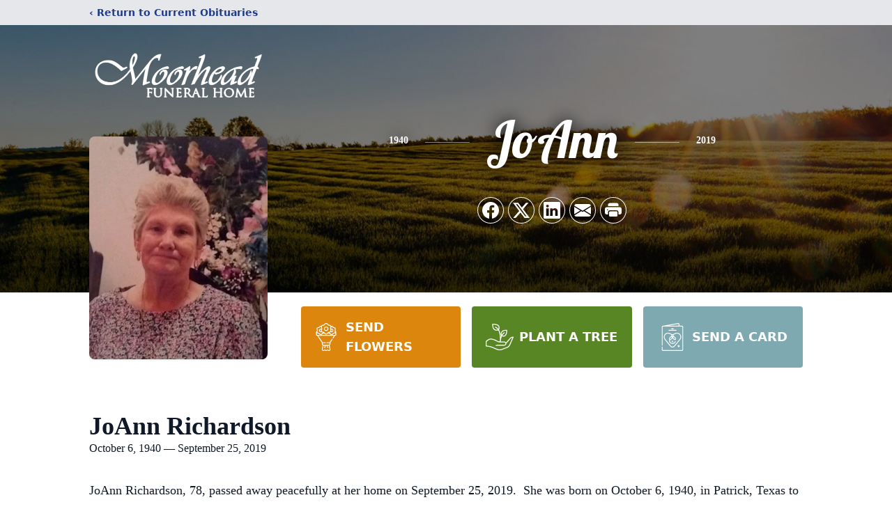

--- FILE ---
content_type: text/html; charset=utf-8
request_url: https://www.google.com/recaptcha/enterprise/anchor?ar=1&k=6LcWYiAkAAAAAHpJjwFYllbuX-CUBQJJos_dd4rO&co=aHR0cHM6Ly93d3cubW9vcmhlYWRmaC5jb206NDQz&hl=en&type=image&v=N67nZn4AqZkNcbeMu4prBgzg&theme=light&size=invisible&badge=bottomright&anchor-ms=20000&execute-ms=30000&cb=mlqtldvr31rw
body_size: 48567
content:
<!DOCTYPE HTML><html dir="ltr" lang="en"><head><meta http-equiv="Content-Type" content="text/html; charset=UTF-8">
<meta http-equiv="X-UA-Compatible" content="IE=edge">
<title>reCAPTCHA</title>
<style type="text/css">
/* cyrillic-ext */
@font-face {
  font-family: 'Roboto';
  font-style: normal;
  font-weight: 400;
  font-stretch: 100%;
  src: url(//fonts.gstatic.com/s/roboto/v48/KFO7CnqEu92Fr1ME7kSn66aGLdTylUAMa3GUBHMdazTgWw.woff2) format('woff2');
  unicode-range: U+0460-052F, U+1C80-1C8A, U+20B4, U+2DE0-2DFF, U+A640-A69F, U+FE2E-FE2F;
}
/* cyrillic */
@font-face {
  font-family: 'Roboto';
  font-style: normal;
  font-weight: 400;
  font-stretch: 100%;
  src: url(//fonts.gstatic.com/s/roboto/v48/KFO7CnqEu92Fr1ME7kSn66aGLdTylUAMa3iUBHMdazTgWw.woff2) format('woff2');
  unicode-range: U+0301, U+0400-045F, U+0490-0491, U+04B0-04B1, U+2116;
}
/* greek-ext */
@font-face {
  font-family: 'Roboto';
  font-style: normal;
  font-weight: 400;
  font-stretch: 100%;
  src: url(//fonts.gstatic.com/s/roboto/v48/KFO7CnqEu92Fr1ME7kSn66aGLdTylUAMa3CUBHMdazTgWw.woff2) format('woff2');
  unicode-range: U+1F00-1FFF;
}
/* greek */
@font-face {
  font-family: 'Roboto';
  font-style: normal;
  font-weight: 400;
  font-stretch: 100%;
  src: url(//fonts.gstatic.com/s/roboto/v48/KFO7CnqEu92Fr1ME7kSn66aGLdTylUAMa3-UBHMdazTgWw.woff2) format('woff2');
  unicode-range: U+0370-0377, U+037A-037F, U+0384-038A, U+038C, U+038E-03A1, U+03A3-03FF;
}
/* math */
@font-face {
  font-family: 'Roboto';
  font-style: normal;
  font-weight: 400;
  font-stretch: 100%;
  src: url(//fonts.gstatic.com/s/roboto/v48/KFO7CnqEu92Fr1ME7kSn66aGLdTylUAMawCUBHMdazTgWw.woff2) format('woff2');
  unicode-range: U+0302-0303, U+0305, U+0307-0308, U+0310, U+0312, U+0315, U+031A, U+0326-0327, U+032C, U+032F-0330, U+0332-0333, U+0338, U+033A, U+0346, U+034D, U+0391-03A1, U+03A3-03A9, U+03B1-03C9, U+03D1, U+03D5-03D6, U+03F0-03F1, U+03F4-03F5, U+2016-2017, U+2034-2038, U+203C, U+2040, U+2043, U+2047, U+2050, U+2057, U+205F, U+2070-2071, U+2074-208E, U+2090-209C, U+20D0-20DC, U+20E1, U+20E5-20EF, U+2100-2112, U+2114-2115, U+2117-2121, U+2123-214F, U+2190, U+2192, U+2194-21AE, U+21B0-21E5, U+21F1-21F2, U+21F4-2211, U+2213-2214, U+2216-22FF, U+2308-230B, U+2310, U+2319, U+231C-2321, U+2336-237A, U+237C, U+2395, U+239B-23B7, U+23D0, U+23DC-23E1, U+2474-2475, U+25AF, U+25B3, U+25B7, U+25BD, U+25C1, U+25CA, U+25CC, U+25FB, U+266D-266F, U+27C0-27FF, U+2900-2AFF, U+2B0E-2B11, U+2B30-2B4C, U+2BFE, U+3030, U+FF5B, U+FF5D, U+1D400-1D7FF, U+1EE00-1EEFF;
}
/* symbols */
@font-face {
  font-family: 'Roboto';
  font-style: normal;
  font-weight: 400;
  font-stretch: 100%;
  src: url(//fonts.gstatic.com/s/roboto/v48/KFO7CnqEu92Fr1ME7kSn66aGLdTylUAMaxKUBHMdazTgWw.woff2) format('woff2');
  unicode-range: U+0001-000C, U+000E-001F, U+007F-009F, U+20DD-20E0, U+20E2-20E4, U+2150-218F, U+2190, U+2192, U+2194-2199, U+21AF, U+21E6-21F0, U+21F3, U+2218-2219, U+2299, U+22C4-22C6, U+2300-243F, U+2440-244A, U+2460-24FF, U+25A0-27BF, U+2800-28FF, U+2921-2922, U+2981, U+29BF, U+29EB, U+2B00-2BFF, U+4DC0-4DFF, U+FFF9-FFFB, U+10140-1018E, U+10190-1019C, U+101A0, U+101D0-101FD, U+102E0-102FB, U+10E60-10E7E, U+1D2C0-1D2D3, U+1D2E0-1D37F, U+1F000-1F0FF, U+1F100-1F1AD, U+1F1E6-1F1FF, U+1F30D-1F30F, U+1F315, U+1F31C, U+1F31E, U+1F320-1F32C, U+1F336, U+1F378, U+1F37D, U+1F382, U+1F393-1F39F, U+1F3A7-1F3A8, U+1F3AC-1F3AF, U+1F3C2, U+1F3C4-1F3C6, U+1F3CA-1F3CE, U+1F3D4-1F3E0, U+1F3ED, U+1F3F1-1F3F3, U+1F3F5-1F3F7, U+1F408, U+1F415, U+1F41F, U+1F426, U+1F43F, U+1F441-1F442, U+1F444, U+1F446-1F449, U+1F44C-1F44E, U+1F453, U+1F46A, U+1F47D, U+1F4A3, U+1F4B0, U+1F4B3, U+1F4B9, U+1F4BB, U+1F4BF, U+1F4C8-1F4CB, U+1F4D6, U+1F4DA, U+1F4DF, U+1F4E3-1F4E6, U+1F4EA-1F4ED, U+1F4F7, U+1F4F9-1F4FB, U+1F4FD-1F4FE, U+1F503, U+1F507-1F50B, U+1F50D, U+1F512-1F513, U+1F53E-1F54A, U+1F54F-1F5FA, U+1F610, U+1F650-1F67F, U+1F687, U+1F68D, U+1F691, U+1F694, U+1F698, U+1F6AD, U+1F6B2, U+1F6B9-1F6BA, U+1F6BC, U+1F6C6-1F6CF, U+1F6D3-1F6D7, U+1F6E0-1F6EA, U+1F6F0-1F6F3, U+1F6F7-1F6FC, U+1F700-1F7FF, U+1F800-1F80B, U+1F810-1F847, U+1F850-1F859, U+1F860-1F887, U+1F890-1F8AD, U+1F8B0-1F8BB, U+1F8C0-1F8C1, U+1F900-1F90B, U+1F93B, U+1F946, U+1F984, U+1F996, U+1F9E9, U+1FA00-1FA6F, U+1FA70-1FA7C, U+1FA80-1FA89, U+1FA8F-1FAC6, U+1FACE-1FADC, U+1FADF-1FAE9, U+1FAF0-1FAF8, U+1FB00-1FBFF;
}
/* vietnamese */
@font-face {
  font-family: 'Roboto';
  font-style: normal;
  font-weight: 400;
  font-stretch: 100%;
  src: url(//fonts.gstatic.com/s/roboto/v48/KFO7CnqEu92Fr1ME7kSn66aGLdTylUAMa3OUBHMdazTgWw.woff2) format('woff2');
  unicode-range: U+0102-0103, U+0110-0111, U+0128-0129, U+0168-0169, U+01A0-01A1, U+01AF-01B0, U+0300-0301, U+0303-0304, U+0308-0309, U+0323, U+0329, U+1EA0-1EF9, U+20AB;
}
/* latin-ext */
@font-face {
  font-family: 'Roboto';
  font-style: normal;
  font-weight: 400;
  font-stretch: 100%;
  src: url(//fonts.gstatic.com/s/roboto/v48/KFO7CnqEu92Fr1ME7kSn66aGLdTylUAMa3KUBHMdazTgWw.woff2) format('woff2');
  unicode-range: U+0100-02BA, U+02BD-02C5, U+02C7-02CC, U+02CE-02D7, U+02DD-02FF, U+0304, U+0308, U+0329, U+1D00-1DBF, U+1E00-1E9F, U+1EF2-1EFF, U+2020, U+20A0-20AB, U+20AD-20C0, U+2113, U+2C60-2C7F, U+A720-A7FF;
}
/* latin */
@font-face {
  font-family: 'Roboto';
  font-style: normal;
  font-weight: 400;
  font-stretch: 100%;
  src: url(//fonts.gstatic.com/s/roboto/v48/KFO7CnqEu92Fr1ME7kSn66aGLdTylUAMa3yUBHMdazQ.woff2) format('woff2');
  unicode-range: U+0000-00FF, U+0131, U+0152-0153, U+02BB-02BC, U+02C6, U+02DA, U+02DC, U+0304, U+0308, U+0329, U+2000-206F, U+20AC, U+2122, U+2191, U+2193, U+2212, U+2215, U+FEFF, U+FFFD;
}
/* cyrillic-ext */
@font-face {
  font-family: 'Roboto';
  font-style: normal;
  font-weight: 500;
  font-stretch: 100%;
  src: url(//fonts.gstatic.com/s/roboto/v48/KFO7CnqEu92Fr1ME7kSn66aGLdTylUAMa3GUBHMdazTgWw.woff2) format('woff2');
  unicode-range: U+0460-052F, U+1C80-1C8A, U+20B4, U+2DE0-2DFF, U+A640-A69F, U+FE2E-FE2F;
}
/* cyrillic */
@font-face {
  font-family: 'Roboto';
  font-style: normal;
  font-weight: 500;
  font-stretch: 100%;
  src: url(//fonts.gstatic.com/s/roboto/v48/KFO7CnqEu92Fr1ME7kSn66aGLdTylUAMa3iUBHMdazTgWw.woff2) format('woff2');
  unicode-range: U+0301, U+0400-045F, U+0490-0491, U+04B0-04B1, U+2116;
}
/* greek-ext */
@font-face {
  font-family: 'Roboto';
  font-style: normal;
  font-weight: 500;
  font-stretch: 100%;
  src: url(//fonts.gstatic.com/s/roboto/v48/KFO7CnqEu92Fr1ME7kSn66aGLdTylUAMa3CUBHMdazTgWw.woff2) format('woff2');
  unicode-range: U+1F00-1FFF;
}
/* greek */
@font-face {
  font-family: 'Roboto';
  font-style: normal;
  font-weight: 500;
  font-stretch: 100%;
  src: url(//fonts.gstatic.com/s/roboto/v48/KFO7CnqEu92Fr1ME7kSn66aGLdTylUAMa3-UBHMdazTgWw.woff2) format('woff2');
  unicode-range: U+0370-0377, U+037A-037F, U+0384-038A, U+038C, U+038E-03A1, U+03A3-03FF;
}
/* math */
@font-face {
  font-family: 'Roboto';
  font-style: normal;
  font-weight: 500;
  font-stretch: 100%;
  src: url(//fonts.gstatic.com/s/roboto/v48/KFO7CnqEu92Fr1ME7kSn66aGLdTylUAMawCUBHMdazTgWw.woff2) format('woff2');
  unicode-range: U+0302-0303, U+0305, U+0307-0308, U+0310, U+0312, U+0315, U+031A, U+0326-0327, U+032C, U+032F-0330, U+0332-0333, U+0338, U+033A, U+0346, U+034D, U+0391-03A1, U+03A3-03A9, U+03B1-03C9, U+03D1, U+03D5-03D6, U+03F0-03F1, U+03F4-03F5, U+2016-2017, U+2034-2038, U+203C, U+2040, U+2043, U+2047, U+2050, U+2057, U+205F, U+2070-2071, U+2074-208E, U+2090-209C, U+20D0-20DC, U+20E1, U+20E5-20EF, U+2100-2112, U+2114-2115, U+2117-2121, U+2123-214F, U+2190, U+2192, U+2194-21AE, U+21B0-21E5, U+21F1-21F2, U+21F4-2211, U+2213-2214, U+2216-22FF, U+2308-230B, U+2310, U+2319, U+231C-2321, U+2336-237A, U+237C, U+2395, U+239B-23B7, U+23D0, U+23DC-23E1, U+2474-2475, U+25AF, U+25B3, U+25B7, U+25BD, U+25C1, U+25CA, U+25CC, U+25FB, U+266D-266F, U+27C0-27FF, U+2900-2AFF, U+2B0E-2B11, U+2B30-2B4C, U+2BFE, U+3030, U+FF5B, U+FF5D, U+1D400-1D7FF, U+1EE00-1EEFF;
}
/* symbols */
@font-face {
  font-family: 'Roboto';
  font-style: normal;
  font-weight: 500;
  font-stretch: 100%;
  src: url(//fonts.gstatic.com/s/roboto/v48/KFO7CnqEu92Fr1ME7kSn66aGLdTylUAMaxKUBHMdazTgWw.woff2) format('woff2');
  unicode-range: U+0001-000C, U+000E-001F, U+007F-009F, U+20DD-20E0, U+20E2-20E4, U+2150-218F, U+2190, U+2192, U+2194-2199, U+21AF, U+21E6-21F0, U+21F3, U+2218-2219, U+2299, U+22C4-22C6, U+2300-243F, U+2440-244A, U+2460-24FF, U+25A0-27BF, U+2800-28FF, U+2921-2922, U+2981, U+29BF, U+29EB, U+2B00-2BFF, U+4DC0-4DFF, U+FFF9-FFFB, U+10140-1018E, U+10190-1019C, U+101A0, U+101D0-101FD, U+102E0-102FB, U+10E60-10E7E, U+1D2C0-1D2D3, U+1D2E0-1D37F, U+1F000-1F0FF, U+1F100-1F1AD, U+1F1E6-1F1FF, U+1F30D-1F30F, U+1F315, U+1F31C, U+1F31E, U+1F320-1F32C, U+1F336, U+1F378, U+1F37D, U+1F382, U+1F393-1F39F, U+1F3A7-1F3A8, U+1F3AC-1F3AF, U+1F3C2, U+1F3C4-1F3C6, U+1F3CA-1F3CE, U+1F3D4-1F3E0, U+1F3ED, U+1F3F1-1F3F3, U+1F3F5-1F3F7, U+1F408, U+1F415, U+1F41F, U+1F426, U+1F43F, U+1F441-1F442, U+1F444, U+1F446-1F449, U+1F44C-1F44E, U+1F453, U+1F46A, U+1F47D, U+1F4A3, U+1F4B0, U+1F4B3, U+1F4B9, U+1F4BB, U+1F4BF, U+1F4C8-1F4CB, U+1F4D6, U+1F4DA, U+1F4DF, U+1F4E3-1F4E6, U+1F4EA-1F4ED, U+1F4F7, U+1F4F9-1F4FB, U+1F4FD-1F4FE, U+1F503, U+1F507-1F50B, U+1F50D, U+1F512-1F513, U+1F53E-1F54A, U+1F54F-1F5FA, U+1F610, U+1F650-1F67F, U+1F687, U+1F68D, U+1F691, U+1F694, U+1F698, U+1F6AD, U+1F6B2, U+1F6B9-1F6BA, U+1F6BC, U+1F6C6-1F6CF, U+1F6D3-1F6D7, U+1F6E0-1F6EA, U+1F6F0-1F6F3, U+1F6F7-1F6FC, U+1F700-1F7FF, U+1F800-1F80B, U+1F810-1F847, U+1F850-1F859, U+1F860-1F887, U+1F890-1F8AD, U+1F8B0-1F8BB, U+1F8C0-1F8C1, U+1F900-1F90B, U+1F93B, U+1F946, U+1F984, U+1F996, U+1F9E9, U+1FA00-1FA6F, U+1FA70-1FA7C, U+1FA80-1FA89, U+1FA8F-1FAC6, U+1FACE-1FADC, U+1FADF-1FAE9, U+1FAF0-1FAF8, U+1FB00-1FBFF;
}
/* vietnamese */
@font-face {
  font-family: 'Roboto';
  font-style: normal;
  font-weight: 500;
  font-stretch: 100%;
  src: url(//fonts.gstatic.com/s/roboto/v48/KFO7CnqEu92Fr1ME7kSn66aGLdTylUAMa3OUBHMdazTgWw.woff2) format('woff2');
  unicode-range: U+0102-0103, U+0110-0111, U+0128-0129, U+0168-0169, U+01A0-01A1, U+01AF-01B0, U+0300-0301, U+0303-0304, U+0308-0309, U+0323, U+0329, U+1EA0-1EF9, U+20AB;
}
/* latin-ext */
@font-face {
  font-family: 'Roboto';
  font-style: normal;
  font-weight: 500;
  font-stretch: 100%;
  src: url(//fonts.gstatic.com/s/roboto/v48/KFO7CnqEu92Fr1ME7kSn66aGLdTylUAMa3KUBHMdazTgWw.woff2) format('woff2');
  unicode-range: U+0100-02BA, U+02BD-02C5, U+02C7-02CC, U+02CE-02D7, U+02DD-02FF, U+0304, U+0308, U+0329, U+1D00-1DBF, U+1E00-1E9F, U+1EF2-1EFF, U+2020, U+20A0-20AB, U+20AD-20C0, U+2113, U+2C60-2C7F, U+A720-A7FF;
}
/* latin */
@font-face {
  font-family: 'Roboto';
  font-style: normal;
  font-weight: 500;
  font-stretch: 100%;
  src: url(//fonts.gstatic.com/s/roboto/v48/KFO7CnqEu92Fr1ME7kSn66aGLdTylUAMa3yUBHMdazQ.woff2) format('woff2');
  unicode-range: U+0000-00FF, U+0131, U+0152-0153, U+02BB-02BC, U+02C6, U+02DA, U+02DC, U+0304, U+0308, U+0329, U+2000-206F, U+20AC, U+2122, U+2191, U+2193, U+2212, U+2215, U+FEFF, U+FFFD;
}
/* cyrillic-ext */
@font-face {
  font-family: 'Roboto';
  font-style: normal;
  font-weight: 900;
  font-stretch: 100%;
  src: url(//fonts.gstatic.com/s/roboto/v48/KFO7CnqEu92Fr1ME7kSn66aGLdTylUAMa3GUBHMdazTgWw.woff2) format('woff2');
  unicode-range: U+0460-052F, U+1C80-1C8A, U+20B4, U+2DE0-2DFF, U+A640-A69F, U+FE2E-FE2F;
}
/* cyrillic */
@font-face {
  font-family: 'Roboto';
  font-style: normal;
  font-weight: 900;
  font-stretch: 100%;
  src: url(//fonts.gstatic.com/s/roboto/v48/KFO7CnqEu92Fr1ME7kSn66aGLdTylUAMa3iUBHMdazTgWw.woff2) format('woff2');
  unicode-range: U+0301, U+0400-045F, U+0490-0491, U+04B0-04B1, U+2116;
}
/* greek-ext */
@font-face {
  font-family: 'Roboto';
  font-style: normal;
  font-weight: 900;
  font-stretch: 100%;
  src: url(//fonts.gstatic.com/s/roboto/v48/KFO7CnqEu92Fr1ME7kSn66aGLdTylUAMa3CUBHMdazTgWw.woff2) format('woff2');
  unicode-range: U+1F00-1FFF;
}
/* greek */
@font-face {
  font-family: 'Roboto';
  font-style: normal;
  font-weight: 900;
  font-stretch: 100%;
  src: url(//fonts.gstatic.com/s/roboto/v48/KFO7CnqEu92Fr1ME7kSn66aGLdTylUAMa3-UBHMdazTgWw.woff2) format('woff2');
  unicode-range: U+0370-0377, U+037A-037F, U+0384-038A, U+038C, U+038E-03A1, U+03A3-03FF;
}
/* math */
@font-face {
  font-family: 'Roboto';
  font-style: normal;
  font-weight: 900;
  font-stretch: 100%;
  src: url(//fonts.gstatic.com/s/roboto/v48/KFO7CnqEu92Fr1ME7kSn66aGLdTylUAMawCUBHMdazTgWw.woff2) format('woff2');
  unicode-range: U+0302-0303, U+0305, U+0307-0308, U+0310, U+0312, U+0315, U+031A, U+0326-0327, U+032C, U+032F-0330, U+0332-0333, U+0338, U+033A, U+0346, U+034D, U+0391-03A1, U+03A3-03A9, U+03B1-03C9, U+03D1, U+03D5-03D6, U+03F0-03F1, U+03F4-03F5, U+2016-2017, U+2034-2038, U+203C, U+2040, U+2043, U+2047, U+2050, U+2057, U+205F, U+2070-2071, U+2074-208E, U+2090-209C, U+20D0-20DC, U+20E1, U+20E5-20EF, U+2100-2112, U+2114-2115, U+2117-2121, U+2123-214F, U+2190, U+2192, U+2194-21AE, U+21B0-21E5, U+21F1-21F2, U+21F4-2211, U+2213-2214, U+2216-22FF, U+2308-230B, U+2310, U+2319, U+231C-2321, U+2336-237A, U+237C, U+2395, U+239B-23B7, U+23D0, U+23DC-23E1, U+2474-2475, U+25AF, U+25B3, U+25B7, U+25BD, U+25C1, U+25CA, U+25CC, U+25FB, U+266D-266F, U+27C0-27FF, U+2900-2AFF, U+2B0E-2B11, U+2B30-2B4C, U+2BFE, U+3030, U+FF5B, U+FF5D, U+1D400-1D7FF, U+1EE00-1EEFF;
}
/* symbols */
@font-face {
  font-family: 'Roboto';
  font-style: normal;
  font-weight: 900;
  font-stretch: 100%;
  src: url(//fonts.gstatic.com/s/roboto/v48/KFO7CnqEu92Fr1ME7kSn66aGLdTylUAMaxKUBHMdazTgWw.woff2) format('woff2');
  unicode-range: U+0001-000C, U+000E-001F, U+007F-009F, U+20DD-20E0, U+20E2-20E4, U+2150-218F, U+2190, U+2192, U+2194-2199, U+21AF, U+21E6-21F0, U+21F3, U+2218-2219, U+2299, U+22C4-22C6, U+2300-243F, U+2440-244A, U+2460-24FF, U+25A0-27BF, U+2800-28FF, U+2921-2922, U+2981, U+29BF, U+29EB, U+2B00-2BFF, U+4DC0-4DFF, U+FFF9-FFFB, U+10140-1018E, U+10190-1019C, U+101A0, U+101D0-101FD, U+102E0-102FB, U+10E60-10E7E, U+1D2C0-1D2D3, U+1D2E0-1D37F, U+1F000-1F0FF, U+1F100-1F1AD, U+1F1E6-1F1FF, U+1F30D-1F30F, U+1F315, U+1F31C, U+1F31E, U+1F320-1F32C, U+1F336, U+1F378, U+1F37D, U+1F382, U+1F393-1F39F, U+1F3A7-1F3A8, U+1F3AC-1F3AF, U+1F3C2, U+1F3C4-1F3C6, U+1F3CA-1F3CE, U+1F3D4-1F3E0, U+1F3ED, U+1F3F1-1F3F3, U+1F3F5-1F3F7, U+1F408, U+1F415, U+1F41F, U+1F426, U+1F43F, U+1F441-1F442, U+1F444, U+1F446-1F449, U+1F44C-1F44E, U+1F453, U+1F46A, U+1F47D, U+1F4A3, U+1F4B0, U+1F4B3, U+1F4B9, U+1F4BB, U+1F4BF, U+1F4C8-1F4CB, U+1F4D6, U+1F4DA, U+1F4DF, U+1F4E3-1F4E6, U+1F4EA-1F4ED, U+1F4F7, U+1F4F9-1F4FB, U+1F4FD-1F4FE, U+1F503, U+1F507-1F50B, U+1F50D, U+1F512-1F513, U+1F53E-1F54A, U+1F54F-1F5FA, U+1F610, U+1F650-1F67F, U+1F687, U+1F68D, U+1F691, U+1F694, U+1F698, U+1F6AD, U+1F6B2, U+1F6B9-1F6BA, U+1F6BC, U+1F6C6-1F6CF, U+1F6D3-1F6D7, U+1F6E0-1F6EA, U+1F6F0-1F6F3, U+1F6F7-1F6FC, U+1F700-1F7FF, U+1F800-1F80B, U+1F810-1F847, U+1F850-1F859, U+1F860-1F887, U+1F890-1F8AD, U+1F8B0-1F8BB, U+1F8C0-1F8C1, U+1F900-1F90B, U+1F93B, U+1F946, U+1F984, U+1F996, U+1F9E9, U+1FA00-1FA6F, U+1FA70-1FA7C, U+1FA80-1FA89, U+1FA8F-1FAC6, U+1FACE-1FADC, U+1FADF-1FAE9, U+1FAF0-1FAF8, U+1FB00-1FBFF;
}
/* vietnamese */
@font-face {
  font-family: 'Roboto';
  font-style: normal;
  font-weight: 900;
  font-stretch: 100%;
  src: url(//fonts.gstatic.com/s/roboto/v48/KFO7CnqEu92Fr1ME7kSn66aGLdTylUAMa3OUBHMdazTgWw.woff2) format('woff2');
  unicode-range: U+0102-0103, U+0110-0111, U+0128-0129, U+0168-0169, U+01A0-01A1, U+01AF-01B0, U+0300-0301, U+0303-0304, U+0308-0309, U+0323, U+0329, U+1EA0-1EF9, U+20AB;
}
/* latin-ext */
@font-face {
  font-family: 'Roboto';
  font-style: normal;
  font-weight: 900;
  font-stretch: 100%;
  src: url(//fonts.gstatic.com/s/roboto/v48/KFO7CnqEu92Fr1ME7kSn66aGLdTylUAMa3KUBHMdazTgWw.woff2) format('woff2');
  unicode-range: U+0100-02BA, U+02BD-02C5, U+02C7-02CC, U+02CE-02D7, U+02DD-02FF, U+0304, U+0308, U+0329, U+1D00-1DBF, U+1E00-1E9F, U+1EF2-1EFF, U+2020, U+20A0-20AB, U+20AD-20C0, U+2113, U+2C60-2C7F, U+A720-A7FF;
}
/* latin */
@font-face {
  font-family: 'Roboto';
  font-style: normal;
  font-weight: 900;
  font-stretch: 100%;
  src: url(//fonts.gstatic.com/s/roboto/v48/KFO7CnqEu92Fr1ME7kSn66aGLdTylUAMa3yUBHMdazQ.woff2) format('woff2');
  unicode-range: U+0000-00FF, U+0131, U+0152-0153, U+02BB-02BC, U+02C6, U+02DA, U+02DC, U+0304, U+0308, U+0329, U+2000-206F, U+20AC, U+2122, U+2191, U+2193, U+2212, U+2215, U+FEFF, U+FFFD;
}

</style>
<link rel="stylesheet" type="text/css" href="https://www.gstatic.com/recaptcha/releases/N67nZn4AqZkNcbeMu4prBgzg/styles__ltr.css">
<script nonce="k444ARJ9z94MZ9nEC8w6Fw" type="text/javascript">window['__recaptcha_api'] = 'https://www.google.com/recaptcha/enterprise/';</script>
<script type="text/javascript" src="https://www.gstatic.com/recaptcha/releases/N67nZn4AqZkNcbeMu4prBgzg/recaptcha__en.js" nonce="k444ARJ9z94MZ9nEC8w6Fw">
      
    </script></head>
<body><div id="rc-anchor-alert" class="rc-anchor-alert"></div>
<input type="hidden" id="recaptcha-token" value="[base64]">
<script type="text/javascript" nonce="k444ARJ9z94MZ9nEC8w6Fw">
      recaptcha.anchor.Main.init("[\x22ainput\x22,[\x22bgdata\x22,\x22\x22,\[base64]/[base64]/[base64]/[base64]/[base64]/UltsKytdPUU6KEU8MjA0OD9SW2wrK109RT4+NnwxOTI6KChFJjY0NTEyKT09NTUyOTYmJk0rMTxjLmxlbmd0aCYmKGMuY2hhckNvZGVBdChNKzEpJjY0NTEyKT09NTYzMjA/[base64]/[base64]/[base64]/[base64]/[base64]/[base64]/[base64]\x22,\[base64]\\u003d\x22,\x22woDCgcKCQmtpw6LCikpYwrsDP8OjTRkAaBYqbsKEw5vDlcOewoTCisOqw7NLwoRSRgvDpMKTWnHCjz5LwoV7fcK5wozCj8KLw5bDnsOsw4AJwr8fw7nDpMKLN8KswqXDj0xqQlTCnsOOw4VYw4k2wqskwq/CuDMoXhR/EFxDZMOGEcOIa8KdwpvCv8KzecOCw5hmwptnw708HBvCui8eTwvCrQLCrcKDw57Csm1HZsOpw7nCm8K0RcO3w6XCgV94w7DCjm4Zw4xsFcK5BXTCl2VGf8OSPsKZJ8Kaw60/[base64]/CoMKqw5jDiiLDusKHw4zCtDBaw4Z9esOWBCdAcsOIUsO8w7/CrTbCgkwpEHvCh8KePU9HWWpiw5HDiMOHKsOQw4Amw6sVFlBTYMKIfcK+w7LDsMK5GcKVwr8ewr7DpybDqcO0w4jDvFU/[base64]/DpsO/w57DvcK1w47Ci8OdEcKYRTDCjlDDhcO+wojCp8O1w6fCmsKXA8OFw7k3Xl5/NVDDo8ODKcOAwoxyw6YKw63DjMKOw6cswp7DmcKVcsOEw4Bhw5MXC8Owag7Cu3/CpUVXw6TCkMKDDCvCtHsJPlzCm8KKYsOzwodEw6PDmMOZOiRzI8OZNnhGVsOsblbDoixOw5HCs2dOwqTCihvCvD4FwrQ/[base64]/Dg3vChQLChiVCw7nDvHHDjCLDrm/DoMK7w6HCslhIc8OcwrTDr01Hwp7DsC3CknLDnsKeXMKpWWvCpMOHw6PDhWHDtjAww4Blw6LDhsKNJMKqcMOxUcOlwphQw6tbwpw1wqRsw5vDpVLDocKRwpzDnsKVw7LDp8Ocw7hgHQ/Dh1d/w4AwbsODwrk8CMOlQhZ+woI/w4NZwqbDhV7DrC3Dh2jCpWREDDZFA8KCSw7CscOOwoxHBcOILMOCw6rComrCuMOLTsKhw5M/wrMUJiQtw6Vwwq0cEcOSdMOiDVpjwqvDlMOtwqTCjMOhNMOww5XDvsOGXsKkX33CrwPDlC/Cj1LCq8ObwqjDgMO/w5jCkxofYTUpOsKFw5rCnD1iw5plTTHDlgPCqMOUwp3ChgDDm3bCt8KVw6HDvcKPw4nClS4lS8OgccK2GBXDoCXDpkTDpsOEQBLClSZMwr5xwoHCpcK9JFJbwrgUwq/CnHrDpk3Cp0zDrsOfTjDCm24qIXgnw7JUwobCgsOyeC1Zw44Yblg7fGoQGiDDq8KqwqnDhF/DqFEUaRFAw7XDlGrDsF/[base64]/BiXCo8KZwrjCkQAcYsK6bcKpMytpL1rCksKmw6PCnsOtwotUworDncKJZRANwo/CuUzCg8KGwpkGH8KMwpjDmMK9BzzDr8K8b3rCqSsHwozDghsow6piwrYAw74Mw4TDpcOLMcKOw4V5RisWX8Oaw4NKwqIwdRdSNjTDoGrCuUd6w4vDqSxJPlkHw75qw7rDkcOYB8K+w53Cn8K1LcOGG8OPwrk5w53ChmZxwoZywpRnPMOaw6bCpsOJW3nCmMOIwqp/MsOVwqnCoMKnJcOlwrprOjrDpVcGw7zCqwLDucOXFMOkKTBXw6/[base64]/DrmrDncKtbcOOwoTDk03DlcOlw4nCtE9Sw4LCkEHDgsOBw5xKT8KdKsOYw47CmUZYVMOZw4U1U8ODwpxSw555AWUrwqvClMKtw6xrdcOrwoXCsnEdGMOOw7sBccK6w6FVBMO5wrzChmXCgsOkHcO/EXPDjRIGw7TCrmHDs3csw75mSw5tVWBQw5xOQR5ww4vDrj1NGcOyXcKiFyMMNTrDicOswqRAwqXCuz0Hw6XCiABNOsKtTcKWZFjCmkfDn8KRRcKgwpbDrcODXMK9ScKzaSIiw6NBwo7ChzgQR8OVwoYJwqjCocK/[base64]/CncKLwoNUwpwJwqrCjUETwqkYZQJvw5LCt2sSC2ouw5TDmw03ZnTDvsO7aRvDisOpwogFw7VWWcOFIWBlfMOwQEEiw5Frwp8/w6DDk8Oxw4YsMXhHwq9jLMOTwpzCnDxjbxoKw4wwClLCkMKzwp9ewqpFw5LDpsOrw7NswpJtwpnCtcOdw4XClRbDmMKbJwdTLGVOwrNYwrpIXcOgw6TDlkInOBbDg8KQwrZFwoEfbcK0w65qfn7CliZZwp4PwoPCny3Chz42w4fCvHjCnT/Ch8O7w6Q/[base64]/DkCnDs0DCo8KIw60bw6fDiifDjk9VT8Kswq99woPCtsK/w5fCg3rCk8Kyw6BnGRTCk8Ocw6LChl3DjsKlwqLDhh/[base64]/bMKuVjIswrN1FCo3ZlBSEXsYw6bDmcK7wo/DlnPDozc3wrs7w6XClF/CpsKYw7cwAXENJsOBwprCmFpyw4TCjMKIU0nDg8O5GcKtwrYIwpfDunsASmonK1rCj1F5D8Ojwrwmw7UqwolowrPCqcOhw61ebXsSMcKhw6RPXMKZf8ODUwDDtBlbwo/CkwHCmcKsWGrCosOvwq7Cs3IHwrjCv8KFX8OiwqvDlHQmE1bCjsKxw6DDoMKvBnUKf0sqMMKxwqbCp8O7w6TDgnDDlBPDqMKiw5/[base64]/DmjZVUDHCmmgBwogww7/CkjxLUREywrHCgQ0nX2EQJMO7O8OZw5kow4/DgCPDuWdTw7fDjDs0w5PDnAAebMO/wpR0w7XDqcOfw6/[base64]/[base64]/w6jCqMOOw5gDw5nCncKFw5rDgSZMTXrCrDM1wrHDh8OcHxHCu8OJUsKgEcOnw7DDpSpsw7LCuXEuNWvDrcOwM0pWaSB4wolbw75VBMKTf8KzdDxaKgvDsMOVZxYowq8/w4BCKcOkcnMzwq/DrQ5Sw4fCi2R8wp/CtcKSTCMDUC0yDgQHwqzDj8OiwqRow6vDjkbDrcKJFsK9cXfDv8KOfMKQwrLCoD/[base64]/H8KiLsKaw7s8w79yBsKLN0fDhSAiXsOOw44DwpQcXXVhwp0IZAnCrzLChcKfw5hPTsKKdEHCusOaw4zCvSXCqMO+w4HChMOMT8OxP2vCkMKgw6TCoCcEI0fCr2/DoBPDssK6e3lOAsKPNMO6a0MICGwiw5pGPzzCs2t/JVBAIcOjbCTCjMKdw4XDgDURCcOTSgbCginDgsK9DTNawrlvMyLCkHJqwqjDlCjDsMOTeQPCmsKew58CDsKsWMO8QDHDkjE1w5nDtx3Du8Oiw5HDjsKGZ3RlwqgOwq0TBcOBPcO8wq7Dv1ZDw5zCtGwQwoLChEzCjGp+wqBYWMKMTcKKwqJjNhfDpW0fFMKnW0/CncKTw44cwq1Mw64DwofDjcKIw5TCgFrDgVJaMsOQCFYQZEDDm0tbw6TCqyLCq8OCNUYhw48RLURQw7PCp8OED2LCm2kvd8Opd8KfV8KTNcO6wr95w6bDsgEuL0vDqEvDt3XCvE1OS8KEw6JYE8O3A0gWwrfDhsKhNX1vccO/CMKgwozCtAvDlwMjHi1zw5nCuXXDtXLDr1tbIituw4XCtUnDr8Oww7YBw7hhUltQwq03MXNaCMOjw6thw5URw6V0wpTDgsKqwovCtwTDs37Dt8OMaRxCelLDhcOiw6XCvBPDn2lCJw3DncOKGsOXw6A5aMK4w5nDlsKEL8KuIsOxwooNwplqw7Vgw7LCsQ/[base64]/Ck0TDqMKSwp/[base64]/DmGM2E8KpNVHDscOnw6kKwqt7PwlaZcKyfsOow4XCrcKUwrTCm8Oiw7/DkCfDo8K4wqNHGm3DjxLDoMKYL8OTw4jDuCdjw7XDhB4wwpnDoH3DhQ0bf8OtwroBw6l1w6TCt8Ozw5zCgnN8eT/DrMOiRExPdMKnw4kQOVTCv8OGwpDCoidLw4N2QUIewpIsw5fCi8KowrskwqTCj8K0wrJCwqljw6ocK0XDhE9AOSZHw4ALAmxILsKewpXDlAx/QGUZwo/Cm8KjNQlxQ2Imw6nDmcKpw4DCgcOiwoIwwqPDt8O/[base64]/Dpg7Dr8OCw78ZwqxswoAHbcKNwrPCnFsxwo4fAT4Kw57DjAvCmCpEwr4PwovCiwDCnQjDnsOMw6tQKcOUw7HCuBEuGMOjw7wVw6NSUcKvbMKzw59hbBM/wqJywrIMMCZSw74Bw71wwrY0w4MSAzE+aRdIw6wHXDFnCcO9RkvDqlpTD3BCw7EcaMK8V3/CpHTDvX9ldXXCn8Kvwq9udXHCmU/[base64]/wpw9w6Fjwr7Cnnkaw5F1w4MzGVkKworCjBNKVsOdw6NPwoA/[base64]/[base64]/DsSnDtW10w5LDnitlwoIJw43Dj0QOwrI4bcK2FMKzw5nDojMRwqDCisOvWcKlw4I3w4RlwonCoAlQJk/ChjHCqMKHw4fDklfDiE1rcEYLK8O9wo1Rw57DgMKzwrvComTDvlRXwrA7esOhwojDv8O1wp3CnhcNw4FqHcOKw7TCksONfCMMwoIid8OfYMKTwq8uZTXChXATw7fDisObR1RSey/CtcONLsKOwq/CiMKcJcKhwpohJcOLUg7DmWLDtsKtYsOgw7fCqMKmwrw1HwUuwrtjWR3DpMONw49dJyfDnh/Cl8KjwqF/BT0Jw7fDpjE8wqBjPwXCnMKWw5zDgVIWwrxOwp/Co2jDjgNjw6TDoDDDgcKBw5EZSsOswprDhGrChWrDh8Kmw6MbUUIGw7IDwqwwRMOlHMOcwozCqxjChF3Ct8KpcQ5mXcKUwqzCgsOYwrDDtsKvJG8dSBrClC7DrcKlSG4NZMOxc8OWw7TDv8O6O8K2w5MPaMKywqJGFcOOwqTDigZ4wo/DncKdUcOMwqUzwo4lw5jCm8OSesKQwo1Ew7DDn8OWElrDuFVtw6nCi8O0bBrCtjXCjsK7QsOOAgTDi8KIcsO9MQIKwp4eOMKPTlM6wq8qcwsmwoEZwqJXFcKtCsOJw7tlSUXCs3jDpRoVwpbDt8Kswp9mdMKIw7PDiCTDtSfCqmNaPMKHw5LCjDvChcOOC8KmAcK/w515woQVLW5xOlDCrsOfKjHCk8OYw5fDmcOyYUFwesK6w7kGw5TComtzXy1LwpcPw5Y4D2F3UcOVw6RnVm7CqRjCsCc+w5fDnMOvw4QYw7fDghRbw4XCosKlZ8OxEFEoXEsKw5/DtRLDh1ZmSwnDssOkSMOOw7ctw5kHGMKdwqDClSLDrw48w6xxbcOBZsOiwp/CvE5lw7omZS7CgsK3w7jDvR7CrMOLwowKw7QaMQzCgkcmKQLCqXPCvsKWJMOQNMOCwq3CpsOywrpTPMOYw4NVYFXCu8KBNhLCkjBAMnPDm8Odw4nCtcOYwrllwpjCu8KGw6QAwrtiw6o5w7/CtyEPw4ccwpYpw55Cb8KpesKQNcKnw6g9RMK/wp1XDMO+w78ww5B5woIAw6vDgsKYNsOmw5/CrBQXwqZNw5ECXAt5w6fDl8KPwrDDp0TCiMO5JcK6w4Q/KMO/woN4WDzCvsOHwojCgRXCuMKYPMKkw63DuVrCscKuwqE9wrPDpyAoBAhWLsO+wotGwrzCoMOuZsKcwpXCocKkwqDCi8OKKSwNP8KWVcKzcwEnN0HCt3FgwpwVCF/DnsKoSMOtVMKfwr8wwrPCvjhEw57CkcK1W8OkMjDDtcKmwqInbArCk8KkaG13w7cteMOcw4o6w4/ChiTCuArCnjzDn8OrPMOcwrrDvnvDicOUwozClHFFb8OFPcO4w5/CgkPDt8KNOsK+w5PCqsOiElBewpHCuk/Dsw/DtldiXMOjK3t1G8KCw5jCpMKVfEjCuwrDtSrCsMK1wqlkw4oZccOjwqnDqsOZw5l+wqV6AsOUdkVmwrA0UUbDgsOlc8Olw4bCo3MJHyTDswXDqsOJw5HCv8OOw7DDvSMiwo7Ci2jDlMOZw6wcw7vCn1pMCcKyFsOtwrrCusOpPFDCukd/wpPCnsOJwqpZwp7DtXbDksOwXCkecD48bhMeYcK5w4rClHxWTsOVwpAzKMK2RWTCjcKbwq/CrsOLwopGPGAGC24XfzJ1WsOCw7QuLCHCrcOdW8OOw6IGI2rDlQ3CtnDCm8Ksw5HDuFl8UVcJw4ZUKDbDjDZuwoc5EcKSw4LDs3HCksOsw4dQwrzCicKJTcKRYUvCisOhw7/[base64]/ezvCssOzwoc2f8O+w4XCrcOswp19DmnDg08dQHIuIcOWL3ZEe3vCq8Onai1zRnATw57Ci8OdwqzCisOAcFo4IcKEwpILwpQ1w5vDjsKEGzTDvgNeBMODUhzCgsKHPDLCscOWZMKRw6dTwoDDtk3DmU/CtTfCoFrCk2jDksKyFB8sw4FWw7QZAMKydMKWJQV4O0LCqxHDnzfDv3fDrEjDtcKqwpFXwr7CgMKuNHDCvijCmcKwOyvCiWbCqMKsw7s3RsKbNmMSw7HCq2XDuDzDosKWWcOTwrXDmRQBTFvChyrCgVrCvy8SVBfCgsOOwqMew4rDhMKXVw3CsRd1GE/CkcK1wrLDqR3DvMO6EyvCncOKJURJwpYQw5jCpsOPaRnCs8K0BQEqAsKBYF3CgwLDpMOMTGXDsgppFsKBwoPDm8KYMMORw6nCjCp1wqJwwpthPiXCqMODcMKYwrldY3t4b2hiZsKYWyBLDAnDhxVvAjp9woLCnS/CrMKuwo/[base64]/CgsOONnHDnMKiw4FLwpfCoQjDmsOuF8O4wowWNHMEwqXCgxMMTzTDiUYZHBAMw44ow63DuMOzw5hXGi06ahJ/w4rDq3jCglwnO8K9BgXDl8OXUVfDlBXDqMOFSjh6JsKOw57DkhkTwrLCusKOK8OWw7/DqMO5w6F7wqXDp8KKQhrChGhkwqDDusOHw4U/[base64]/Cp8K7w5jDtBc3RcKLwo9XAC1FUUDDrWUBdsOmwr92wrtYaVLDlkrCh0ADw4xFw7nDkcOgwoLDgcOEfRIGwr9EJcKgbAshDxfDlX9/[base64]/[base64]/[base64]/w55hW8ODFCAQwoQVZBjDq8O2T8K5wqnDql/CvQp8w6QqW8OtwrLCmGZYXcOawrhQIsOiwql1wrjCvcK7EQHCr8KuVUDDqnMqw6wvRcKmT8OjMMKSwowvw5nDog19w74Zwpctw6MwwqNgWMKNO1kKwrJiwqMLPinCkMOawqzCjxEmw6N3ecKqw5fDoMOwVCMtwqvCrBvCsn/CscOyREMgwonClX4tw5XCpRkKSk3Dq8OCwosUwonClMOqwpknwq4BAMOMw4HCn0/[base64]/GhnCvcKEO8KvN8OvWHnDn3fDqMKUwovDm0MRwot5w6rDocKxwqg8w7XCosKBU8K3e8KDAsKtdl/Dp11BwrjDu0ZldyrDpsOzXFcAJcKaJMOxw5xFeijCjsO3YcKAL2nDjFnDlsKIw53Cpzh4wrc/[base64]/[base64]/Du0bDtTDDsmvDosOOw67DnsKNYHIoLSh/CTbDh8Kdw4XCjsOXwqDDi8OrHcK8FxwxIVkWw48XW8KccQXDscKpw5oYw6fCngNCw5DCosOswp/CinnCjMOAw6HDp8KuwrRWwrg/MMKBwq/Ci8KgG8K9a8OEwp/CgcKnIW3CnW/Cqm3ClMKWw4VHHR0cMMOZwrtxBMKbwrPDhMOsZS3DncO7fMOJwoLCmMKuVsKsFSwAGQrCpMO2XcKHTV8Tw7nDnzg/EMOpDS1qwpfDgsOOZXvCh8K/w7ZJPMKPRsOnwosJw5o7ZsOOw6U2NURgTwJ/cn/[base64]/I8KxE3/CgFwxwq8/[base64]/DrSQMe8O1w5Nlw6fCuCQMwpXCmk5VdcK9w7J8w5pHw4tbKMKCc8KsL8ODRsK4wooqwr0nw48hU8OVJsO6FsOhwpzCiMKIwrPDtAdLw4nDoFxyL8OXU8KET8KSTMKvIXBxc8Ojw6fDo8OAwo3CvcK3bSlIX8Koe15XwpjDksO+wrTDhsKIX8OIMCNvTDAFWEl/[base64]/DqSnDpmPChGDClsKhw4cpPjXDkzLCnj/Cu8KIFMOQw4Rjwq0Bd8KxUEtfw61WSlp+wqHCpsObGsKAKAjDvy/Ch8ONwrXCuwRrwrXDkUzDk3ApPgrDqWUMfR7DusOCVMOYw6I2woEZw5krcT1TKEvCjcKcw4/DqmV7w5jDsiXDlTXDmcKlw4U0EnMicMKQw53Cm8KpYsOrw6hiwpgkw6ZjNsKAwrU4w5k4w4FpIcOOUAsrQ8KIw6oJwrvDocOywpwxw4TDrDDDrQDClMOGAnNLB8O4Y8KWFFZWw5Qowohdw7IwwqkIwoLCpjDDmsO7IsKSw5xiw4TCpMK/[base64]/Di8OUwrjDkMOfB8KhUMOBPMKGPsKheiXDhQjCuS/CiE/CkMOzKwvDrnrDjMKlw5MOwq3DmQFewqzDrsKdTcOYYVVBdg4awpl2EMKLwo3DqSZFFcOVw4Mlw4o9O0rCp2Vca2QzMzXCil8URjbDhHPDv1puwpzCjjJ0wovCqcKcQFNzwpHCmsKqw7dJw6FBw7pWVsKkw7/CqifCmVLCpiYew6LDiVHClMO/[base64]/DrjN4R8O+ei3DgMKxbCnDiWXChWLCpMOnwrnDuMOuU3rCl8KoAAE/w4gHNyBlw4w2SmLCmg3DrTxyMsOVWMKow5jDnkTDl8OJw5PDkEPDnn/Dq1DCsMKMw5hWw44zL2A5DMK7wojCkSvCjcO0wq/CqScUPVhHUTbDqhQKw6nDvjVTwpZqLAXCusKdw47DoMONZVPCpwvCvsKrHsOxPmcIwrfDqMOJwqfDrHkzDcOYA8Oywr/CvkLCijvDpW/CpiDCuy9nAsKdDkNkFxQrwrJgYcOUwq0FR8KnKT86b3DDql3CicKaDV7CtBYxGcK3D2PCu8KeI2TCtcKKVsONDFs5w5PDn8OUQx3CgsOlWXPDn2s7wr17w7l1wpI4w50Iw5UAOGrDtUnCu8OFHztLOCTCkcOrwrwyOADCg8ObZD/Cuh3CgMK4FcKRG8K7PsKaw6FmwqXDnV7CslbDmAcmw6jCjcKfTkZGw41vaMOrd8OUw6BTLsOvN21gbEl/wqcAFVTCjQ/CtMOWaFzDhcOwwpDDm8ObED0MwoXCjcOuw5DDs3vDvhkCTjdtLMKEKcOiM8OHXMK3wpYxwoLCn8O/BsOhYSXDtRkCw7QdTsK0wqTDlsOIwowIwr94H2zCkUPCgDrDj0LCsyV/wqYnAxk1EF1Iw7cORMKuwrjDtwfCl8KqDkLDpC/[base64]/CgsOhwotmw6hmw5V1aMKEe8OoScOJbnLClsOtwo3DiSfCsMK0wqc9w4/Cr0PDocK7worDiMOzwr7CssOlUsK2CsORakoxwoUpw5pvElrCilLDmm7CocO6w7gkScOYbE0pwqUbB8OJPg4pw4fCm8KLw4LCkMKLwoFTfMO+wrPDoQzDjcKVfMKzNyvCn8KGdhzCi8K9w7gewrHCsMOMw5glcD3CjcKoXTEqw7zCswJMw6jDuDJ8SVcKw4p/[base64]/Ds8OfwqnCtxvCh8KlRsKYwq/DmsOpIsOQdjvDm3FxYMK0Eh/DscKze8OfTcKYw6/Dn8Kkwo4Aw4fCgHXCtW8qZ1EZe1vDjkXDkMOtWMOPw4HCk8K+wqDCkcOrwrtuWgdNYSknRCQhf8Oiw5LDmjXDoggOwrFpwpXDgsKhw5Eww4XCncK3LSYdw44ib8Kven/DiMOPO8OoYTNzwqvDgFfDtMO9fTgbN8OwwoTDsUEAwrzDssOQw7l2w5vDpyNVDsOueMOlRTHDk8KgfRcDwqFCJ8OULEbDu0trwpwmwrQbwqR0Y1PCnhjCjHfDqwrDvE3DusOUEQklbx9jwqbCqn8Vw4bCgsO/w5A0woTDuMODUVwlw443wr1NUMK5JlLCpmjDmMKYNXtiH2TDjMKYYzrClCgGw5EPw58XADY/[base64]/f8KUwrvDiQXCjyTDhT16w6hMwrvCvh/Dt8K0LMOcwo/Cl8OVw7MdCkfCkCRUw5x8wpV4wpVJw5VxPsKyJDzCt8KWw6nDtsKiREwRwqAXbDBfw4fDgibCg3QbS8OVBnfCtGjCicK6wqjDtQUjw4LDvMKrwqpxPMKdwqnDn0/DiUzDs0M2wqbCrjDDrnEEXsOtCMOqw4jDix3DiGXDpsOew794wp4VK8Klw4Uyw5B6OMKlwqcRPsOzVVh6MMO4B8K4CQBYw4AuwrjCvMOcwppOwpzCnxjDsyhNaSnCqzHDqMK5w7Z0wrzDkiXCrjw9wp7Ci8KIw6/CrFIIwo3DuHPCq8KWasKTw5rDm8KwwqDDgEwUwoJ0wpDCqMOrHMK+wqzCiRwfDAJVYsKxwoQIQ3QmwrwANMKNw6fCgsKoPC3Dn8Kca8KcDcOHAlsowp7CmsKBV2rChcKhB27CusKmT8K6wokGZh/[base64]/[base64]/w4N/woVkwq9CN8OiK1wXfBMzw6E6BhrDtMKYQcO0wp3DtsOlwp1wOSvDjwLDg0F9cCnCtMOGKsKGwqw2dsKePcKXY8K2wo0HSwUadSXCocK0w5kNwovCvcK+woILwqtdw4l7A8Osw74UUMOgw6sdHjLDlhlIc2vCm13Dkx15w7XDijLDkMKMwonDgR1BdsKmeEUZbMOWQ8O/wpXDpsOTw48ww4zCn8OHb0PDvmNFwr7DiVApO8KFw4BBw6DCl3zCpkpqKBoAw7bDnMOZw7xpwr95w4jDgsKsRQnDpsK+wpwVwrgwUsOxSQrDssOTw6XCrMOzwoLDgWwRwr/DrjMGwpIvGiTCkcOnCgRiUH0+M8OMF8OeEmYjIMKgwqLCpGBswox+QWjDgXMBw6vCoWfDgsK3LBxZw6TCl2Zaw6LCjy1+TifDrRXChCbClsOUwoPDj8OSU0PDix3DgcO7AjF9wo/CjGkAwq4yVMOnM8OtREl0wqprR8KxJEEMwrEcwqPDjcO1FsOoOSnCpxHCi3/DhmTDk8OuwrPDvcOXwpFxHcOXDANxRn0sMgbCtEHCqyPCtVnDiHImGMKhEsK1w7fCmgHDgSTDlcKRak/DisKML8OEwrzDvMKSbMOpK8O5w4s0P2cRwpTDnCLClMOjw6fCrDDCuifDkC5FwrPCjMO0wpInV8KOw6fCgAPDhcOXKDrDn8O5woEIdxVOFcKKHUN7w5pKPcObwqzDv8KuN8KKwovDhsKtwpXCtCpCwrJowoYlw4/Ci8OAYlXDh0HDusK4OiZWw5h5wqlRN8K4QjQ5wpXDusKcw5YVISQcWcKCacKLVMKnORcbw71qw7t0LcKGWcO9PcOjQcOJw6Zbw5LCqcO5w5/CrXEiEsOSw5wQw5nCpMKRwpFpwoxlKApma8OXw50+w7ZUfHHCr2XCqsOdaSzDqcOsw63CgzLCnnNxWBxdJxHCmTLCj8K/c2hIwrfDucO6CQohBMOZCVEMw5FWw5wsM8OXw7fDgyEzwqN9NwLDkRXDqcOxw6wJEcOlQcOjwqc7alfDpsKuwoLDl8KZwr7Cu8KqXS/[base64]/V8KswrnDncOUwrgCw6wzXMOUwqdzMcOaGcO/wr/DnGgEwprCnMKGXMKewoVrJUYVwokzw5fChsOdwp7CkRjCnMOraCPDosOiw5XDi0YIw4hgw65fRMKxwoAVwqrDuVkseydpwrfDsH7CunJXwpQOwqbDj8KTG8O7w7MOw71gaMOhw7hCw6Q3w5zDlGHCksKOwoNaFj12w7RpQhrDq3nDm15KKBxUw69MHHcGwow/[base64]/[base64]/CunrCvQ3DicKOXybCkx7ChsORE1XDisOAwq/[base64]/ClCBQw7YKEz/DtsOjXsOqEcKAT8Klw4TCsnR+w7XCv8KxwpBJwrXCpkXDisOobcO4w79QwrbClizDgURSGE7CksKPwoRiUhzCmkPCksO6WE/[base64]/w5/DlDjCk2bDgcO4FAXDvkrCkcOKA8KfwrnCkMOMw4UQw4LDt07Ds0oLanY3w7PDqETDkcO/w7nCicKResOSw5YSNihNwphsMkZcFBpYQsOAFwrCpsKMN1ZfwogLwo/CnsKYbcK2MSHCmRISw4gzNi3CknIuBcONwovCkDTCjAZFB8OXfhsswqzDlUxZw5IJT8K8wq7CisOrO8O9w43CqVbDtH5BwrpjworDhsKowpZeQsOfw5DDh8OXw58GF8KoVsO/BlDCuHvCjMOcw6VzccKEbsKSwq8JdsKjw7nCoQQow5/DrXzCnFpFSSd/w4o1fcKFw7zDpwnDusKlworDoQcMHcO9esKyGGzDmR7CrzgaJybDu3ZcbcOHEVTCucOZwpdBS1DCrGPDmDPDhMOyHMObYsKKw4jDtcOuwqYsFnVlwqzCvMO0KMOkHh8mw5A4w6DDlwwmw5jCmsKSwrnCjsO+w7dODlBwQcKVWcK3w53ClcKICw/DpcKtw4UNW8Kvwol9w5Q0w47CqcO5fsK3OU9BWsKNTTvCv8KdfWFawqQpwqY3JcO1RMOUfT5rwqRDw7LCjcODVgvDksOswp/DnWt7G8OhPTM/JMOtSTHCrsOFJcOddMKhAWzCqhLCs8KWRVhhRyZ3w7AiTwtnw6vCsFzDpBrCkhTDhidYFcOeLiwLw4R+wq3DpMKtwpjDvMOsFCdFw5/[base64]/Dv3Z3dMKUw5UUR8OJw7TCrQwuw6PCh8KXHjwBwpoZU8KrN8KbwpgIHUzDsj5jV8OuGBbClcO3AMKIQEPDvlzDtsOyWiAIw6F/wpLChTbCnzvCjTbCk8OkwoDCs8KHG8OTw6lGLMOyw4Iww61mUMOkICHCiBg+wqPDosOaw4fDtmTCn3DCrhdlEsOqZcOgLzfDksKTw4dOwroDBzPCkn/CpsKowrTCjsKPwqjDpMKWwp3Cj2jDkz4rAxLClHREw5jDjsO7LmYhGVFuw5TDr8Kcw79tQsOrH8OJD2McwojDrcOcwrXCp8KsXDvDmcKjwp8pw5PCpUQ4DcKBwrtOCzfDm8OQP8OHIG/CoW0mYGNCOsOrY8Kfw78jMcOzw4rClyhEwpvCq8Kfw5jChsKgwprCu8KXZMK0X8Oiw795XsKqw45NHcO7w4zCjMKBS8O8wqVPDsKlwpNuwrrCi8OUCsOIJAfDux4rc8Kdw4MLwrN1w7BZw7hRwrjChw9YXsKxF8OCwp0Qwo/DtsOVLMK3SDzCpcK9w5HCnsKnwo0XBsKgw7TDjjwASsKDwpUqcGxVNcO6wr5UUTJWwpliwrJXwofDrsKDw5Nxw4lfwo/Cmyh1TsK9w7HCjcKGwoTDiQXCvMKzc2Qvw4IzGsK5w61dAAnClkHCkUsewqfDlTjDpV7Cr8OQRMO+wpN0woDCqArCk03Dq8O/JAPDgMOEWcKDwoXDqldyKlvDucOTf3DCu3N8w4vDlsKad1vDtMOpwoMcwqgoeMKZOsKsX1vCvW3Chx0awoZFQHfDv8Kcwo7Cu8Kww6XDn8OTwpwJw6h7w53CvsKfwrfCqcOJwrMQw4rChTHCiURAw7fDjcOwwq/Dj8Oew5zDgMKjATDCicKvJRAAMMKbcsKAKS/CjMKzw5t5w4HCg8OswpnDrQd/GMOQBMKRwp/DsMKTFUrDoxtCw4XCpMKnwojCmcORwpAFw59bwqLCmsOxwrfDl8KdDMO2ZSbDoMOEPMOIYhjDqsO6HQPCnMONVzfCmMO0RcK7SMOpwpZZw5EIwrw2w6rCpSnDh8ODDcK2wq7Dsi/DsRU4JArCsEYfd3bDvz/CoFPDvB/[base64]/[base64]/[base64]/w4lvw50nI2BhGDFKwrbCqkTDjA9sfzRtw4BwdwI7QsOQG1YKw4p1Kn0NwqQyKMK6K8OeIx7DhFnCicK+w4XDs1fCp8OqPA0gEmbCn8Kxw7/DrcK+WsOGGcOQw4jCi2vDvsKWIEjCvcOmL8OiwrjDgMOxGwTChgXDkn3DusOyV8OrdMOzX8Ovwq1wOsK0woPCi8OuACLCnS88worCs1Aiwr8Ew53DucKHw7cqNcOxwr7DlVbDk13DmsKXKlZ9Y8Krw5fDtMKASU5Hw5fCr8KYwphnEcO0w4LDlW1/w77DsRgywo/DtzpmwpRTOsO8wrF5w6JRTMK4QGXChTRfU8KHwpzCt8Oiw53CuMOMwrZFYj/CnMORwp3CgRtRecKJw6h9EMOcwoNFF8O8w5LDsSJZw65gwqfChid0UcOJwrzDrcO2DcKhwp/DlcKEf8O4wozClQl5XkkgQC7CucObw7FiLsOUFhhYw47CqXjDhTzDknMhQcK0w7kddsKywq4vw4/DtMO3c0TDnMK6ZUfCkGHCt8OrCsOBw4DCoV0WwpTCr8Oiw4vDmcKpwrzCilk6G8OhKnt1w7fClcK+wp/[base64]/Dv1rDoD5fBMOuDsKmYV3CsgvDqiR5CcKZw7DDjcO9w54rSMK6IMOHwqbDq8K/[base64]/XsK+cwXDuWEgeXFrRcOXw78GCFXDqXPCkztoLVNhTTfDh8O1wrLCpHHCkAIVawR0wo8sC3QgwqzCmsKEwqRGw7Znw6fDmsKhw7ctw7wGw6TDpxTCrjPCqsKDw7TDgQXCgUzDpsO3wqVywrljwpd2NsOqwq/CszYGfcK9w4Y7c8OvC8O4bMKlQRB/LsKZEcODcEoBSWtCw7pBw63Dt1sgRsK0HG0pwr5JNkfChUfDqMOpwr4awr/Cr8OywobDvX/[base64]/NDleI8KQBgDCnsOlOwBEMsK1P8K/w7dmwpDCvBVlL8OgwqcoSiTDr8K7w6/DlcKHwr9zwrHCsh8+a8Ksw7tWUQTCqsKsZMKDwoLDmMOAWMKUZ8K/[base64]/CqsO2J8OgcMK9ZTZvaMOmRMOLWD/DiRh5bsKxwqTDj8OswqLCnmUmw4gTw4YZwoxTwqfCgxvDnhMNwo7CmDjCgcOvIhUgw4F+w6EXwrAVOMKvwrRqAMK7wrDDn8KgWsKnLDN1wrPCksKTDkF0AnLDu8K9w7zCvnvDkxTClsODJxTDvcOlw47ChDRLecKZwqYOd1M2I8OtwrXDjE/Dnlkxwpt1OMKgSANPwo7DlMOqZGgWUgzDmcK0EknCiynCo8K+aMOaeVw5woNPbsKBwqvCvwhuPsOdKsKvMW/CjsO+wpYrw63Dq1HDn8Kpw7EzZTUWw6bDksKRwq1Ew5lHE8OSVxVLwp/DjcK6Y1jDlgLCnQJ/b8OHw4VWPcOfWXBdw4nDnkRKbcK2S8OowoPDhcOUMcOowrDDiGLDpsODBEE6fB07UjPDmwPCs8OZQsKzHMKqRX7DsTgudwogO8OAw7U0w6vDrwYWWWlmEcKCwo1AQEVtTig/w5BdwpQxAnBEKMKow4MOw74UciY/[base64]/ClRzCmhfDs8Olw6bCmhcBacKsQVPCjGTCg8Khw5VKw6rDoMOmwrxUCU/CmHsDwqxQScONdmksVcKfwo0JcMOLwqPCocOXMWXDocO8w4XCoEXCl8KSw7nChMKuwp8nw6ledH0Xw47DuxIcUsOkw5jClsKtacOew5rCisKEwrNIaHA+F8OhGMK4wo0BAMOyMMOuDMOtwpLDrWLCpi/[base64]/w6A2Bg1Jw6VCIMOwJ8OKwpl0wqFEwqzClcKBwqIiGcKiwr/[base64]/wrfCnw7DmMKPB8KTwrLCqw/DhUomccKOLkDDlMOywqkXwrzCvjXDiV9fw5h6cw/[base64]/w7LCjMOLwoYIIwYqF2UKYMKrScOuwp5sa8K1wr8ewq9Lw6PDgSXDuhXDkcKrRGB/w6bCry4Lw53Dn8KHw7Emw65ESMKXwqIoK8Kfw6IFw4/DvsOCXcKIw4zDtMOUYsKzOMKmScOPFjbCkiDChSJpw5HCiTdUIC7CvsOUAsOww4t5wpITd8OtwoPDkcKgXy/CjAVCw4/DkhnDnAYuwo98w5rCmFVkQwk/wpvDsxxXwoDDsMO1w5sQwpM2w4zDmcKQUzUzLgTDmVdwRMOdYsOWM0jCmMO7GQlgwoLDlcKMw67ChCbChsKMEF9PwpZrw43Dv3rDosKsw7XCmMKRwoDDlsKrwrtkQcKEIls8wqo9Syd3w4g5w63DusOuw6c\\u003d\x22],null,[\x22conf\x22,null,\x226LcWYiAkAAAAAHpJjwFYllbuX-CUBQJJos_dd4rO\x22,0,null,null,null,1,[21,125,63,73,95,87,41,43,42,83,102,105,109,121],[7059694,767],0,null,null,null,null,0,null,0,null,700,1,null,0,\[base64]/76lBhn6iwkZoQoZnOKMAhnM8xEZ\x22,0,0,null,null,1,null,0,0,null,null,null,0],\x22https://www.moorheadfh.com:443\x22,null,[3,1,1],null,null,null,1,3600,[\x22https://www.google.com/intl/en/policies/privacy/\x22,\x22https://www.google.com/intl/en/policies/terms/\x22],\x22THsBS+0WOxIDSBlmqBTnTID9GZMrKiXkIMLBdCO+PdM\\u003d\x22,1,0,null,1,1770009699744,0,0,[47,133,42,243,201],null,[199,96,202,53,183],\x22RC-YG6_At1YksDyrQ\x22,null,null,null,null,null,\x220dAFcWeA7f1l_jtFTspMCKW3s_mGqliBUHp1y9azDVY50yROr1OelmF9waG4X-5sjnd7Qfwwdu-2Sl33ixPdkP-UT3-IQ95TUndQ\x22,1770092499644]");
    </script></body></html>

--- FILE ---
content_type: application/javascript; charset=utf-8
request_url: https://websites.tukios.com/build/assets/alpine-qvinTbrQ.js
body_size: 17382
content:
import"./_sentry-release-injection-file-C77hPLW2.js";try{let e=typeof window<"u"?window:typeof global<"u"?global:typeof globalThis<"u"?globalThis:typeof self<"u"?self:{},t=new e.Error().stack;t&&(e._sentryDebugIds=e._sentryDebugIds||{},e._sentryDebugIds[t]="f4a0fb56-f444-48ff-938b-72881db21f29",e._sentryDebugIdIdentifier="sentry-dbid-f4a0fb56-f444-48ff-938b-72881db21f29")}catch{}{let e=typeof window<"u"?window:typeof global<"u"?global:typeof globalThis<"u"?globalThis:typeof self<"u"?self:{};e._sentryModuleMetadata=e._sentryModuleMetadata||{},e._sentryModuleMetadata[new e.Error().stack]=Object.assign({},e._sentryModuleMetadata[new e.Error().stack],{"_sentryBundlerPluginAppKey:tukios-websites-react":!0})}var Ie=!1,$e=!1,N=[],Pe=-1;function Vn(e){Jn(e)}function Jn(e){N.includes(e)||N.push(e),Yn()}function Gn(e){let t=N.indexOf(e);t!==-1&&t>Pe&&N.splice(t,1)}function Yn(){!$e&&!Ie&&(Ie=!0,queueMicrotask(Zn))}function Zn(){Ie=!1,$e=!0;for(let e=0;e<N.length;e++)N[e](),Pe=e;N.length=0,Pe=-1,$e=!1}var W,K,U,It,Re=!0;function Xn(e){Re=!1,e(),Re=!0}function Qn(e){W=e.reactive,U=e.release,K=t=>e.effect(t,{scheduler:n=>{Re?Vn(n):n()}}),It=e.raw}function gt(e){K=e}function er(e){let t=()=>{};return[r=>{let i=K(r);return e._x_effects||(e._x_effects=new Set,e._x_runEffects=()=>{e._x_effects.forEach(o=>o())}),e._x_effects.add(i),t=()=>{i!==void 0&&(e._x_effects.delete(i),U(i))},i},()=>{t()}]}function $t(e,t){let n=!0,r,i=K(()=>{let o=e();JSON.stringify(o),n?r=o:queueMicrotask(()=>{t(o,r),r=o}),n=!1});return()=>U(i)}var Pt=[],Rt=[],jt=[];function tr(e){jt.push(e)}function Ve(e,t){typeof t=="function"?(e._x_cleanups||(e._x_cleanups=[]),e._x_cleanups.push(t)):(t=e,Rt.push(t))}function kt(e){Pt.push(e)}function Nt(e,t,n){e._x_attributeCleanups||(e._x_attributeCleanups={}),e._x_attributeCleanups[t]||(e._x_attributeCleanups[t]=[]),e._x_attributeCleanups[t].push(n)}function Lt(e,t){e._x_attributeCleanups&&Object.entries(e._x_attributeCleanups).forEach(([n,r])=>{(t===void 0||t.includes(n))&&(r.forEach(i=>i()),delete e._x_attributeCleanups[n])})}function nr(e){var t,n;for((t=e._x_effects)==null||t.forEach(Gn);(n=e._x_cleanups)!=null&&n.length;)e._x_cleanups.pop()()}var Je=new MutationObserver(Xe),Ge=!1;function Ye(){Je.observe(document,{subtree:!0,childList:!0,attributes:!0,attributeOldValue:!0}),Ge=!0}function Dt(){rr(),Je.disconnect(),Ge=!1}var Z=[];function rr(){let e=Je.takeRecords();Z.push(()=>e.length>0&&Xe(e));let t=Z.length;queueMicrotask(()=>{if(Z.length===t)for(;Z.length>0;)Z.shift()()})}function y(e){if(!Ge)return e();Dt();let t=e();return Ye(),t}var Ze=!1,_e=[];function ir(){Ze=!0}function or(){Ze=!1,Xe(_e),_e=[]}function Xe(e){if(Ze){_e=_e.concat(e);return}let t=[],n=new Set,r=new Map,i=new Map;for(let o=0;o<e.length;o++)if(!e[o].target._x_ignoreMutationObserver&&(e[o].type==="childList"&&(e[o].removedNodes.forEach(s=>{s.nodeType===1&&s._x_marker&&n.add(s)}),e[o].addedNodes.forEach(s=>{if(s.nodeType===1){if(n.has(s)){n.delete(s);return}s._x_marker||t.push(s)}})),e[o].type==="attributes")){let s=e[o].target,a=e[o].attributeName,u=e[o].oldValue,l=()=>{r.has(s)||r.set(s,[]),r.get(s).push({name:a,value:s.getAttribute(a)})},c=()=>{i.has(s)||i.set(s,[]),i.get(s).push(a)};s.hasAttribute(a)&&u===null?l():s.hasAttribute(a)?(c(),l()):c()}i.forEach((o,s)=>{Lt(s,o)}),r.forEach((o,s)=>{Pt.forEach(a=>a(s,o))});for(let o of n)t.some(s=>s.contains(o))||Rt.forEach(s=>s(o));for(let o of t)o.isConnected&&jt.forEach(s=>s(o));t=null,n=null,r=null,i=null}function Ft(e){return oe(H(e))}function ie(e,t,n){return e._x_dataStack=[t,...H(n||e)],()=>{e._x_dataStack=e._x_dataStack.filter(r=>r!==t)}}function H(e){return e._x_dataStack?e._x_dataStack:typeof ShadowRoot=="function"&&e instanceof ShadowRoot?H(e.host):e.parentNode?H(e.parentNode):[]}function oe(e){return new Proxy({objects:e},sr)}var sr={ownKeys({objects:e}){return Array.from(new Set(e.flatMap(t=>Object.keys(t))))},has({objects:e},t){return t==Symbol.unscopables?!1:e.some(n=>Object.prototype.hasOwnProperty.call(n,t)||Reflect.has(n,t))},get({objects:e},t,n){return t=="toJSON"?ar:Reflect.get(e.find(r=>Reflect.has(r,t))||{},t,n)},set({objects:e},t,n,r){const i=e.find(s=>Object.prototype.hasOwnProperty.call(s,t))||e[e.length-1],o=Object.getOwnPropertyDescriptor(i,t);return o!=null&&o.set&&(o!=null&&o.get)?o.set.call(r,n)||!0:Reflect.set(i,t,n)}};function ar(){return Reflect.ownKeys(this).reduce((t,n)=>(t[n]=Reflect.get(this,n),t),{})}function Bt(e){let t=r=>typeof r=="object"&&!Array.isArray(r)&&r!==null,n=(r,i="")=>{Object.entries(Object.getOwnPropertyDescriptors(r)).forEach(([o,{value:s,enumerable:a}])=>{if(a===!1||s===void 0||typeof s=="object"&&s!==null&&s.__v_skip)return;let u=i===""?o:`${i}.${o}`;typeof s=="object"&&s!==null&&s._x_interceptor?r[o]=s.initialize(e,u,o):t(s)&&s!==r&&!(s instanceof Element)&&n(s,u)})};return n(e)}function Kt(e,t=()=>{}){let n={initialValue:void 0,_x_interceptor:!0,initialize(r,i,o){return e(this.initialValue,()=>ur(r,i),s=>je(r,i,s),i,o)}};return t(n),r=>{if(typeof r=="object"&&r!==null&&r._x_interceptor){let i=n.initialize.bind(n);n.initialize=(o,s,a)=>{let u=r.initialize(o,s,a);return n.initialValue=u,i(o,s,a)}}else n.initialValue=r;return n}}function ur(e,t){return t.split(".").reduce((n,r)=>n[r],e)}function je(e,t,n){if(typeof t=="string"&&(t=t.split(".")),t.length===1)e[t[0]]=n;else{if(t.length===0)throw error;return e[t[0]]||(e[t[0]]={}),je(e[t[0]],t.slice(1),n)}}var zt={};function C(e,t){zt[e]=t}function ke(e,t){let n=lr(t);return Object.entries(zt).forEach(([r,i])=>{Object.defineProperty(e,`$${r}`,{get(){return i(t,n)},enumerable:!1})}),e}function lr(e){let[t,n]=Jt(e),r={interceptor:Kt,...t};return Ve(e,n),r}function cr(e,t,n,...r){try{return n(...r)}catch(i){re(i,e,t)}}function re(e,t,n=void 0){e=Object.assign(e??{message:"No error message given."},{el:t,expression:n}),console.warn(`Alpine Expression Error: ${e.message}

${n?'Expression: "'+n+`"

`:""}`,t),setTimeout(()=>{throw e},0)}var de=!0;function Ht(e){let t=de;de=!1;let n=e();return de=t,n}function L(e,t,n={}){let r;return w(e,t)(i=>r=i,n),r}function w(...e){return qt(...e)}var qt=Wt;function fr(e){qt=e}function Wt(e,t){let n={};ke(n,e);let r=[n,...H(e)],i=typeof t=="function"?dr(r,t):_r(r,t,e);return cr.bind(null,e,t,i)}function dr(e,t){return(n=()=>{},{scope:r={},params:i=[]}={})=>{let o=t.apply(oe([r,...e]),i);he(n,o)}}var Ae={};function pr(e,t){if(Ae[e])return Ae[e];let n=Object.getPrototypeOf(async function(){}).constructor,r=/^[\n\s]*if.*\(.*\)/.test(e.trim())||/^(let|const)\s/.test(e.trim())?`(async()=>{ ${e} })()`:e,o=(()=>{try{let s=new n(["__self","scope"],`with (scope) { __self.result = ${r} }; __self.finished = true; return __self.result;`);return Object.defineProperty(s,"name",{value:`[Alpine] ${e}`}),s}catch(s){return re(s,t,e),Promise.resolve()}})();return Ae[e]=o,o}function _r(e,t,n){let r=pr(t,n);return(i=()=>{},{scope:o={},params:s=[]}={})=>{r.result=void 0,r.finished=!1;let a=oe([o,...e]);if(typeof r=="function"){let u=r(r,a).catch(l=>re(l,n,t));r.finished?(he(i,r.result,a,s,n),r.result=void 0):u.then(l=>{he(i,l,a,s,n)}).catch(l=>re(l,n,t)).finally(()=>r.result=void 0)}}}function he(e,t,n,r,i){if(de&&typeof t=="function"){let o=t.apply(n,r);o instanceof Promise?o.then(s=>he(e,s,n,r)).catch(s=>re(s,i,t)):e(o)}else typeof t=="object"&&t instanceof Promise?t.then(o=>e(o)):e(t)}var Qe="x-";function V(e=""){return Qe+e}function hr(e){Qe=e}var ge={};function b(e,t){return ge[e]=t,{before(n){if(!ge[n]){console.warn(String.raw`Cannot find directive \`${n}\`. \`${e}\` will use the default order of execution`);return}const r=k.indexOf(n);k.splice(r>=0?r:k.indexOf("DEFAULT"),0,e)}}}function gr(e){return Object.keys(ge).includes(e)}function et(e,t,n){if(t=Array.from(t),e._x_virtualDirectives){let o=Object.entries(e._x_virtualDirectives).map(([a,u])=>({name:a,value:u})),s=Ut(o);o=o.map(a=>s.find(u=>u.name===a.name)?{name:`x-bind:${a.name}`,value:`"${a.value}"`}:a),t=t.concat(o)}let r={};return t.map(Zt((o,s)=>r[o]=s)).filter(Qt).map(br(r,n)).sort(vr).map(o=>xr(e,o))}function Ut(e){return Array.from(e).map(Zt()).filter(t=>!Qt(t))}var Ne=!1,ee=new Map,Vt=Symbol();function yr(e){Ne=!0;let t=Symbol();Vt=t,ee.set(t,[]);let n=()=>{for(;ee.get(t).length;)ee.get(t).shift()();ee.delete(t)},r=()=>{Ne=!1,n()};e(n),r()}function Jt(e){let t=[],n=a=>t.push(a),[r,i]=er(e);return t.push(i),[{Alpine:se,effect:r,cleanup:n,evaluateLater:w.bind(w,e),evaluate:L.bind(L,e)},()=>t.forEach(a=>a())]}function xr(e,t){let n=()=>{},r=ge[t.type]||n,[i,o]=Jt(e);Nt(e,t.original,o);let s=()=>{e._x_ignore||e._x_ignoreSelf||(r.inline&&r.inline(e,t,i),r=r.bind(r,e,t,i),Ne?ee.get(Vt).push(r):r())};return s.runCleanups=o,s}var Gt=(e,t)=>({name:n,value:r})=>(n.startsWith(e)&&(n=n.replace(e,t)),{name:n,value:r}),Yt=e=>e;function Zt(e=()=>{}){return({name:t,value:n})=>{let{name:r,value:i}=Xt.reduce((o,s)=>s(o),{name:t,value:n});return r!==t&&e(r,t),{name:r,value:i}}}var Xt=[];function tt(e){Xt.push(e)}function Qt({name:e}){return en().test(e)}var en=()=>new RegExp(`^${Qe}([^:^.]+)\\b`);function br(e,t){return({name:n,value:r})=>{let i=n.match(en()),o=n.match(/:([a-zA-Z0-9\-_:]+)/),s=n.match(/\.[^.\]]+(?=[^\]]*$)/g)||[],a=t||e[n]||n;return{type:i?i[1]:null,value:o?o[1]:null,modifiers:s.map(u=>u.replace(".","")),expression:r,original:a}}}var Le="DEFAULT",k=["ignore","ref","data","id","anchor","bind","init","for","model","modelable","transition","show","if",Le,"teleport"];function vr(e,t){let n=k.indexOf(e.type)===-1?Le:e.type,r=k.indexOf(t.type)===-1?Le:t.type;return k.indexOf(n)-k.indexOf(r)}function te(e,t,n={}){e.dispatchEvent(new CustomEvent(t,{detail:n,bubbles:!0,composed:!0,cancelable:!0}))}function B(e,t){if(typeof ShadowRoot=="function"&&e instanceof ShadowRoot){Array.from(e.children).forEach(i=>B(i,t));return}let n=!1;if(t(e,()=>n=!0),n)return;let r=e.firstElementChild;for(;r;)B(r,t),r=r.nextElementSibling}function A(e,...t){console.warn(`Alpine Warning: ${e}`,...t)}var yt=!1;function mr(){yt&&A("Alpine has already been initialized on this page. Calling Alpine.start() more than once can cause problems."),yt=!0,document.body||A("Unable to initialize. Trying to load Alpine before `<body>` is available. Did you forget to add `defer` in Alpine's `<script>` tag?"),te(document,"alpine:init"),te(document,"alpine:initializing"),Ye(),tr(t=>T(t,B)),Ve(t=>G(t)),kt((t,n)=>{et(t,n).forEach(r=>r())});let e=t=>!xe(t.parentElement,!0);Array.from(document.querySelectorAll(rn().join(","))).filter(e).forEach(t=>{T(t)}),te(document,"alpine:initialized"),setTimeout(()=>{Ar()})}var nt=[],tn=[];function nn(){return nt.map(e=>e())}function rn(){return nt.concat(tn).map(e=>e())}function on(e){nt.push(e)}function sn(e){tn.push(e)}function xe(e,t=!1){return J(e,n=>{if((t?rn():nn()).some(i=>n.matches(i)))return!0})}function J(e,t){if(e){if(t(e))return e;if(e._x_teleportBack&&(e=e._x_teleportBack),!!e.parentElement)return J(e.parentElement,t)}}function wr(e){return nn().some(t=>e.matches(t))}var an=[];function Er(e){an.push(e)}var Sr=1;function T(e,t=B,n=()=>{}){J(e,r=>r._x_ignore)||yr(()=>{t(e,(r,i)=>{r._x_marker||(n(r,i),an.forEach(o=>o(r,i)),et(r,r.attributes).forEach(o=>o()),r._x_ignore||(r._x_marker=Sr++),r._x_ignore&&i())})})}function G(e,t=B){t(e,n=>{nr(n),Lt(n),delete n._x_marker})}function Ar(){[["ui","dialog",["[x-dialog], [x-popover]"]],["anchor","anchor",["[x-anchor]"]],["sort","sort",["[x-sort]"]]].forEach(([t,n,r])=>{gr(n)||r.some(i=>{if(document.querySelector(i))return A(`found "${i}", but missing ${t} plugin`),!0})})}var De=[],rt=!1;function it(e=()=>{}){return queueMicrotask(()=>{rt||setTimeout(()=>{Fe()})}),new Promise(t=>{De.push(()=>{e(),t()})})}function Fe(){for(rt=!1;De.length;)De.shift()()}function Or(){rt=!0}function ot(e,t){return Array.isArray(t)?xt(e,t.join(" ")):typeof t=="object"&&t!==null?Cr(e,t):typeof t=="function"?ot(e,t()):xt(e,t)}function xt(e,t){let n=i=>i.split(" ").filter(o=>!e.classList.contains(o)).filter(Boolean),r=i=>(e.classList.add(...i),()=>{e.classList.remove(...i)});return t=t===!0?t="":t||"",r(n(t))}function Cr(e,t){let n=a=>a.split(" ").filter(Boolean),r=Object.entries(t).flatMap(([a,u])=>u?n(a):!1).filter(Boolean),i=Object.entries(t).flatMap(([a,u])=>u?!1:n(a)).filter(Boolean),o=[],s=[];return i.forEach(a=>{e.classList.contains(a)&&(e.classList.remove(a),s.push(a))}),r.forEach(a=>{e.classList.contains(a)||(e.classList.add(a),o.push(a))}),()=>{s.forEach(a=>e.classList.add(a)),o.forEach(a=>e.classList.remove(a))}}function be(e,t){return typeof t=="object"&&t!==null?Mr(e,t):Tr(e,t)}function Mr(e,t){let n={};return Object.entries(t).forEach(([r,i])=>{n[r]=e.style[r],r.startsWith("--")||(r=Ir(r)),e.style.setProperty(r,i)}),setTimeout(()=>{e.style.length===0&&e.removeAttribute("style")}),()=>{be(e,n)}}function Tr(e,t){let n=e.getAttribute("style",t);return e.setAttribute("style",t),()=>{e.setAttribute("style",n||"")}}function Ir(e){return e.replace(/([a-z])([A-Z])/g,"$1-$2").toLowerCase()}function Be(e,t=()=>{}){let n=!1;return function(){n?t.apply(this,arguments):(n=!0,e.apply(this,arguments))}}b("transition",(e,{value:t,modifiers:n,expression:r},{evaluate:i})=>{typeof r=="function"&&(r=i(r)),r!==!1&&(!r||typeof r=="boolean"?Pr(e,n,t):$r(e,r,t))});function $r(e,t,n){un(e,ot,""),{enter:i=>{e._x_transition.enter.during=i},"enter-start":i=>{e._x_transition.enter.start=i},"enter-end":i=>{e._x_transition.enter.end=i},leave:i=>{e._x_transition.leave.during=i},"leave-start":i=>{e._x_transition.leave.start=i},"leave-end":i=>{e._x_transition.leave.end=i}}[n](t)}function Pr(e,t,n){un(e,be);let r=!t.includes("in")&&!t.includes("out")&&!n,i=r||t.includes("in")||["enter"].includes(n),o=r||t.includes("out")||["leave"].includes(n);t.includes("in")&&!r&&(t=t.filter((g,x)=>x<t.indexOf("out"))),t.includes("out")&&!r&&(t=t.filter((g,x)=>x>t.indexOf("out")));let s=!t.includes("opacity")&&!t.includes("scale"),a=s||t.includes("opacity"),u=s||t.includes("scale"),l=a?0:1,c=u?X(t,"scale",95)/100:1,p=X(t,"delay",0)/1e3,f=X(t,"origin","center"),_="opacity, transform",v=X(t,"duration",150)/1e3,E=X(t,"duration",75)/1e3,d="cubic-bezier(0.4, 0.0, 0.2, 1)";i&&(e._x_transition.enter.during={transformOrigin:f,transitionDelay:`${p}s`,transitionProperty:_,transitionDuration:`${v}s`,transitionTimingFunction:d},e._x_transition.enter.start={opacity:l,transform:`scale(${c})`},e._x_transition.enter.end={opacity:1,transform:"scale(1)"}),o&&(e._x_transition.leave.during={transformOrigin:f,transitionDelay:`${p}s`,transitionProperty:_,transitionDuration:`${E}s`,transitionTimingFunction:d},e._x_transition.leave.start={opacity:1,transform:"scale(1)"},e._x_transition.leave.end={opacity:l,transform:`scale(${c})`})}function un(e,t,n={}){e._x_transition||(e._x_transition={enter:{during:n,start:n,end:n},leave:{during:n,start:n,end:n},in(r=()=>{},i=()=>{}){Ke(e,t,{during:this.enter.during,start:this.enter.start,end:this.enter.end},r,i)},out(r=()=>{},i=()=>{}){Ke(e,t,{during:this.leave.during,start:this.leave.start,end:this.leave.end},r,i)}})}window.Element.prototype._x_toggleAndCascadeWithTransitions=function(e,t,n,r){const i=document.visibilityState==="visible"?requestAnimationFrame:setTimeout;let o=()=>i(n);if(t){e._x_transition&&(e._x_transition.enter||e._x_transition.leave)?e._x_transition.enter&&(Object.entries(e._x_transition.enter.during).length||Object.entries(e._x_transition.enter.start).length||Object.entries(e._x_transition.enter.end).length)?e._x_transition.in(n):o():e._x_transition?e._x_transition.in(n):o();return}e._x_hidePromise=e._x_transition?new Promise((s,a)=>{e._x_transition.out(()=>{},()=>s(r)),e._x_transitioning&&e._x_transitioning.beforeCancel(()=>a({isFromCancelledTransition:!0}))}):Promise.resolve(r),queueMicrotask(()=>{let s=ln(e);s?(s._x_hideChildren||(s._x_hideChildren=[]),s._x_hideChildren.push(e)):i(()=>{let a=u=>{let l=Promise.all([u._x_hidePromise,...(u._x_hideChildren||[]).map(a)]).then(([c])=>c==null?void 0:c());return delete u._x_hidePromise,delete u._x_hideChildren,l};a(e).catch(u=>{if(!u.isFromCancelledTransition)throw u})})})};function ln(e){let t=e.parentNode;if(t)return t._x_hidePromise?t:ln(t)}function Ke(e,t,{during:n,start:r,end:i}={},o=()=>{},s=()=>{}){if(e._x_transitioning&&e._x_transitioning.cancel(),Object.keys(n).length===0&&Object.keys(r).length===0&&Object.keys(i).length===0){o(),s();return}let a,u,l;Rr(e,{start(){a=t(e,r)},during(){u=t(e,n)},before:o,end(){a(),l=t(e,i)},after:s,cleanup(){u(),l()}})}function Rr(e,t){let n,r,i,o=Be(()=>{y(()=>{n=!0,r||t.before(),i||(t.end(),Fe()),t.after(),e.isConnected&&t.cleanup(),delete e._x_transitioning})});e._x_transitioning={beforeCancels:[],beforeCancel(s){this.beforeCancels.push(s)},cancel:Be(function(){for(;this.beforeCancels.length;)this.beforeCancels.shift()();o()}),finish:o},y(()=>{t.start(),t.during()}),Or(),requestAnimationFrame(()=>{if(n)return;let s=Number(getComputedStyle(e).transitionDuration.replace(/,.*/,"").replace("s",""))*1e3,a=Number(getComputedStyle(e).transitionDelay.replace(/,.*/,"").replace("s",""))*1e3;s===0&&(s=Number(getComputedStyle(e).animationDuration.replace("s",""))*1e3),y(()=>{t.before()}),r=!0,requestAnimationFrame(()=>{n||(y(()=>{t.end()}),Fe(),setTimeout(e._x_transitioning.finish,s+a),i=!0)})})}function X(e,t,n){if(e.indexOf(t)===-1)return n;const r=e[e.indexOf(t)+1];if(!r||t==="scale"&&isNaN(r))return n;if(t==="duration"||t==="delay"){let i=r.match(/([0-9]+)ms/);if(i)return i[1]}return t==="origin"&&["top","right","left","center","bottom"].includes(e[e.indexOf(t)+2])?[r,e[e.indexOf(t)+2]].join(" "):r}var $=!1;function R(e,t=()=>{}){return(...n)=>$?t(...n):e(...n)}function jr(e){return(...t)=>$&&e(...t)}var cn=[];function ve(e){cn.push(e)}function kr(e,t){cn.forEach(n=>n(e,t)),$=!0,fn(()=>{T(t,(n,r)=>{r(n,()=>{})})}),$=!1}var ze=!1;function Nr(e,t){t._x_dataStack||(t._x_dataStack=e._x_dataStack),$=!0,ze=!0,fn(()=>{Lr(t)}),$=!1,ze=!1}function Lr(e){let t=!1;T(e,(r,i)=>{B(r,(o,s)=>{if(t&&wr(o))return s();t=!0,i(o,s)})})}function fn(e){let t=K;gt((n,r)=>{let i=t(n);return U(i),()=>{}}),e(),gt(t)}function dn(e,t,n,r=[]){switch(e._x_bindings||(e._x_bindings=W({})),e._x_bindings[t]=n,t=r.includes("camel")?Wr(t):t,t){case"value":Dr(e,n);break;case"style":Br(e,n);break;case"class":Fr(e,n);break;case"selected":case"checked":Kr(e,t,n);break;default:pn(e,t,n);break}}function Dr(e,t){if(gn(e))e.attributes.value===void 0&&(e.value=t),window.fromModel&&(typeof t=="boolean"?e.checked=pe(e.value)===t:e.checked=bt(e.value,t));else if(st(e))Number.isInteger(t)?e.value=t:!Array.isArray(t)&&typeof t!="boolean"&&![null,void 0].includes(t)?e.value=String(t):Array.isArray(t)?e.checked=t.some(n=>bt(n,e.value)):e.checked=!!t;else if(e.tagName==="SELECT")qr(e,t);else{if(e.value===t)return;e.value=t===void 0?"":t}}function Fr(e,t){e._x_undoAddedClasses&&e._x_undoAddedClasses(),e._x_undoAddedClasses=ot(e,t)}function Br(e,t){e._x_undoAddedStyles&&e._x_undoAddedStyles(),e._x_undoAddedStyles=be(e,t)}function Kr(e,t,n){pn(e,t,n),Hr(e,t,n)}function pn(e,t,n){[null,void 0,!1].includes(n)&&Vr(t)?e.removeAttribute(t):(_n(t)&&(n=t),zr(e,t,n))}function zr(e,t,n){e.getAttribute(t)!=n&&e.setAttribute(t,n)}function Hr(e,t,n){e[t]!==n&&(e[t]=n)}function qr(e,t){const n=[].concat(t).map(r=>r+"");Array.from(e.options).forEach(r=>{r.selected=n.includes(r.value)})}function Wr(e){return e.toLowerCase().replace(/-(\w)/g,(t,n)=>n.toUpperCase())}function bt(e,t){return e==t}function pe(e){return[1,"1","true","on","yes",!0].includes(e)?!0:[0,"0","false","off","no",!1].includes(e)?!1:e?!!e:null}var Ur=new Set(["allowfullscreen","async","autofocus","autoplay","checked","controls","default","defer","disabled","formnovalidate","inert","ismap","itemscope","loop","multiple","muted","nomodule","novalidate","open","playsinline","readonly","required","reversed","selected","shadowrootclonable","shadowrootdelegatesfocus","shadowrootserializable"]);function _n(e){return Ur.has(e)}function Vr(e){return!["aria-pressed","aria-checked","aria-expanded","aria-selected"].includes(e)}function Jr(e,t,n){return e._x_bindings&&e._x_bindings[t]!==void 0?e._x_bindings[t]:hn(e,t,n)}function Gr(e,t,n,r=!0){if(e._x_bindings&&e._x_bindings[t]!==void 0)return e._x_bindings[t];if(e._x_inlineBindings&&e._x_inlineBindings[t]!==void 0){let i=e._x_inlineBindings[t];return i.extract=r,Ht(()=>L(e,i.expression))}return hn(e,t,n)}function hn(e,t,n){let r=e.getAttribute(t);return r===null?typeof n=="function"?n():n:r===""?!0:_n(t)?!![t,"true"].includes(r):r}function st(e){return e.type==="checkbox"||e.localName==="ui-checkbox"||e.localName==="ui-switch"}function gn(e){return e.type==="radio"||e.localName==="ui-radio"}function yn(e,t){var n;return function(){var r=this,i=arguments,o=function(){n=null,e.apply(r,i)};clearTimeout(n),n=setTimeout(o,t)}}function xn(e,t){let n;return function(){let r=this,i=arguments;n||(e.apply(r,i),n=!0,setTimeout(()=>n=!1,t))}}function bn({get:e,set:t},{get:n,set:r}){let i=!0,o,s=K(()=>{let a=e(),u=n();if(i)r(Oe(a)),i=!1;else{let l=JSON.stringify(a),c=JSON.stringify(u);l!==o?r(Oe(a)):l!==c&&t(Oe(u))}o=JSON.stringify(e()),JSON.stringify(n())});return()=>{U(s)}}function Oe(e){return typeof e=="object"?JSON.parse(JSON.stringify(e)):e}function Yr(e){(Array.isArray(e)?e:[e]).forEach(n=>n(se))}var j={},vt=!1;function Zr(e,t){if(vt||(j=W(j),vt=!0),t===void 0)return j[e];j[e]=t,Bt(j[e]),typeof t=="object"&&t!==null&&t.hasOwnProperty("init")&&typeof t.init=="function"&&j[e].init()}function Xr(){return j}var vn={};function Qr(e,t){let n=typeof t!="function"?()=>t:t;return e instanceof Element?mn(e,n()):(vn[e]=n,()=>{})}function ei(e){return Object.entries(vn).forEach(([t,n])=>{Object.defineProperty(e,t,{get(){return(...r)=>n(...r)}})}),e}function mn(e,t,n){let r=[];for(;r.length;)r.pop()();let i=Object.entries(t).map(([s,a])=>({name:s,value:a})),o=Ut(i);return i=i.map(s=>o.find(a=>a.name===s.name)?{name:`x-bind:${s.name}`,value:`"${s.value}"`}:s),et(e,i,n).map(s=>{r.push(s.runCleanups),s()}),()=>{for(;r.length;)r.pop()()}}var wn={};function ti(e,t){wn[e]=t}function ni(e,t){return Object.entries(wn).forEach(([n,r])=>{Object.defineProperty(e,n,{get(){return(...i)=>r.bind(t)(...i)},enumerable:!1})}),e}var ri={get reactive(){return W},get release(){return U},get effect(){return K},get raw(){return It},version:"3.14.8",flushAndStopDeferringMutations:or,dontAutoEvaluateFunctions:Ht,disableEffectScheduling:Xn,startObservingMutations:Ye,stopObservingMutations:Dt,setReactivityEngine:Qn,onAttributeRemoved:Nt,onAttributesAdded:kt,closestDataStack:H,skipDuringClone:R,onlyDuringClone:jr,addRootSelector:on,addInitSelector:sn,interceptClone:ve,addScopeToNode:ie,deferMutations:ir,mapAttributes:tt,evaluateLater:w,interceptInit:Er,setEvaluator:fr,mergeProxies:oe,extractProp:Gr,findClosest:J,onElRemoved:Ve,closestRoot:xe,destroyTree:G,interceptor:Kt,transition:Ke,setStyles:be,mutateDom:y,directive:b,entangle:bn,throttle:xn,debounce:yn,evaluate:L,initTree:T,nextTick:it,prefixed:V,prefix:hr,plugin:Yr,magic:C,store:Zr,start:mr,clone:Nr,cloneNode:kr,bound:Jr,$data:Ft,watch:$t,walk:B,data:ti,bind:Qr},se=ri;function ii(e,t){const n=Object.create(null),r=e.split(",");for(let i=0;i<r.length;i++)n[r[i]]=!0;return i=>!!n[i]}var oi=Object.freeze({}),si=Object.prototype.hasOwnProperty,me=(e,t)=>si.call(e,t),D=Array.isArray,ne=e=>En(e)==="[object Map]",ai=e=>typeof e=="string",at=e=>typeof e=="symbol",we=e=>e!==null&&typeof e=="object",ui=Object.prototype.toString,En=e=>ui.call(e),Sn=e=>En(e).slice(8,-1),ut=e=>ai(e)&&e!=="NaN"&&e[0]!=="-"&&""+parseInt(e,10)===e,li=e=>{const t=Object.create(null);return n=>t[n]||(t[n]=e(n))},ci=li(e=>e.charAt(0).toUpperCase()+e.slice(1)),An=(e,t)=>e!==t&&(e===e||t===t),He=new WeakMap,Q=[],M,F=Symbol("iterate"),qe=Symbol("Map key iterate");function fi(e){return e&&e._isEffect===!0}function di(e,t=oi){fi(e)&&(e=e.raw);const n=hi(e,t);return t.lazy||n(),n}function pi(e){e.active&&(On(e),e.options.onStop&&e.options.onStop(),e.active=!1)}var _i=0;function hi(e,t){const n=function(){if(!n.active)return e();if(!Q.includes(n)){On(n);try{return yi(),Q.push(n),M=n,e()}finally{Q.pop(),Cn(),M=Q[Q.length-1]}}};return n.id=_i++,n.allowRecurse=!!t.allowRecurse,n._isEffect=!0,n.active=!0,n.raw=e,n.deps=[],n.options=t,n}function On(e){const{deps:t}=e;if(t.length){for(let n=0;n<t.length;n++)t[n].delete(e);t.length=0}}var q=!0,lt=[];function gi(){lt.push(q),q=!1}function yi(){lt.push(q),q=!0}function Cn(){const e=lt.pop();q=e===void 0?!0:e}function O(e,t,n){if(!q||M===void 0)return;let r=He.get(e);r||He.set(e,r=new Map);let i=r.get(n);i||r.set(n,i=new Set),i.has(M)||(i.add(M),M.deps.push(i),M.options.onTrack&&M.options.onTrack({effect:M,target:e,type:t,key:n}))}function P(e,t,n,r,i,o){const s=He.get(e);if(!s)return;const a=new Set,u=c=>{c&&c.forEach(p=>{(p!==M||p.allowRecurse)&&a.add(p)})};if(t==="clear")s.forEach(u);else if(n==="length"&&D(e))s.forEach((c,p)=>{(p==="length"||p>=r)&&u(c)});else switch(n!==void 0&&u(s.get(n)),t){case"add":D(e)?ut(n)&&u(s.get("length")):(u(s.get(F)),ne(e)&&u(s.get(qe)));break;case"delete":D(e)||(u(s.get(F)),ne(e)&&u(s.get(qe)));break;case"set":ne(e)&&u(s.get(F));break}const l=c=>{c.options.onTrigger&&c.options.onTrigger({effect:c,target:e,key:n,type:t,newValue:r,oldValue:i,oldTarget:o}),c.options.scheduler?c.options.scheduler(c):c()};a.forEach(l)}var xi=ii("__proto__,__v_isRef,__isVue"),Mn=new Set(Object.getOwnPropertyNames(Symbol).map(e=>Symbol[e]).filter(at)),bi=Tn(),vi=Tn(!0),mt=mi();function mi(){const e={};return["includes","indexOf","lastIndexOf"].forEach(t=>{e[t]=function(...n){const r=h(this);for(let o=0,s=this.length;o<s;o++)O(r,"get",o+"");const i=r[t](...n);return i===-1||i===!1?r[t](...n.map(h)):i}}),["push","pop","shift","unshift","splice"].forEach(t=>{e[t]=function(...n){gi();const r=h(this)[t].apply(this,n);return Cn(),r}}),e}function Tn(e=!1,t=!1){return function(r,i,o){if(i==="__v_isReactive")return!e;if(i==="__v_isReadonly")return e;if(i==="__v_raw"&&o===(e?t?ki:Rn:t?ji:Pn).get(r))return r;const s=D(r);if(!e&&s&&me(mt,i))return Reflect.get(mt,i,o);const a=Reflect.get(r,i,o);return(at(i)?Mn.has(i):xi(i))||(e||O(r,"get",i),t)?a:We(a)?!s||!ut(i)?a.value:a:we(a)?e?jn(a):pt(a):a}}var wi=Ei();function Ei(e=!1){return function(n,r,i,o){let s=n[r];if(!e&&(i=h(i),s=h(s),!D(n)&&We(s)&&!We(i)))return s.value=i,!0;const a=D(n)&&ut(r)?Number(r)<n.length:me(n,r),u=Reflect.set(n,r,i,o);return n===h(o)&&(a?An(i,s)&&P(n,"set",r,i,s):P(n,"add",r,i)),u}}function Si(e,t){const n=me(e,t),r=e[t],i=Reflect.deleteProperty(e,t);return i&&n&&P(e,"delete",t,void 0,r),i}function Ai(e,t){const n=Reflect.has(e,t);return(!at(t)||!Mn.has(t))&&O(e,"has",t),n}function Oi(e){return O(e,"iterate",D(e)?"length":F),Reflect.ownKeys(e)}var Ci={get:bi,set:wi,deleteProperty:Si,has:Ai,ownKeys:Oi},Mi={get:vi,set(e,t){return console.warn(`Set operation on key "${String(t)}" failed: target is readonly.`,e),!0},deleteProperty(e,t){return console.warn(`Delete operation on key "${String(t)}" failed: target is readonly.`,e),!0}},ct=e=>we(e)?pt(e):e,ft=e=>we(e)?jn(e):e,dt=e=>e,Ee=e=>Reflect.getPrototypeOf(e);function ae(e,t,n=!1,r=!1){e=e.__v_raw;const i=h(e),o=h(t);t!==o&&!n&&O(i,"get",t),!n&&O(i,"get",o);const{has:s}=Ee(i),a=r?dt:n?ft:ct;if(s.call(i,t))return a(e.get(t));if(s.call(i,o))return a(e.get(o));e!==i&&e.get(t)}function ue(e,t=!1){const n=this.__v_raw,r=h(n),i=h(e);return e!==i&&!t&&O(r,"has",e),!t&&O(r,"has",i),e===i?n.has(e):n.has(e)||n.has(i)}function le(e,t=!1){return e=e.__v_raw,!t&&O(h(e),"iterate",F),Reflect.get(e,"size",e)}function wt(e){e=h(e);const t=h(this);return Ee(t).has.call(t,e)||(t.add(e),P(t,"add",e,e)),this}function Et(e,t){t=h(t);const n=h(this),{has:r,get:i}=Ee(n);let o=r.call(n,e);o?$n(n,r,e):(e=h(e),o=r.call(n,e));const s=i.call(n,e);return n.set(e,t),o?An(t,s)&&P(n,"set",e,t,s):P(n,"add",e,t),this}function St(e){const t=h(this),{has:n,get:r}=Ee(t);let i=n.call(t,e);i?$n(t,n,e):(e=h(e),i=n.call(t,e));const o=r?r.call(t,e):void 0,s=t.delete(e);return i&&P(t,"delete",e,void 0,o),s}function At(){const e=h(this),t=e.size!==0,n=ne(e)?new Map(e):new Set(e),r=e.clear();return t&&P(e,"clear",void 0,void 0,n),r}function ce(e,t){return function(r,i){const o=this,s=o.__v_raw,a=h(s),u=t?dt:e?ft:ct;return!e&&O(a,"iterate",F),s.forEach((l,c)=>r.call(i,u(l),u(c),o))}}function fe(e,t,n){return function(...r){const i=this.__v_raw,o=h(i),s=ne(o),a=e==="entries"||e===Symbol.iterator&&s,u=e==="keys"&&s,l=i[e](...r),c=n?dt:t?ft:ct;return!t&&O(o,"iterate",u?qe:F),{next(){const{value:p,done:f}=l.next();return f?{value:p,done:f}:{value:a?[c(p[0]),c(p[1])]:c(p),done:f}},[Symbol.iterator](){return this}}}}function I(e){return function(...t){{const n=t[0]?`on key "${t[0]}" `:"";console.warn(`${ci(e)} operation ${n}failed: target is readonly.`,h(this))}return e==="delete"?!1:this}}function Ti(){const e={get(o){return ae(this,o)},get size(){return le(this)},has:ue,add:wt,set:Et,delete:St,clear:At,forEach:ce(!1,!1)},t={get(o){return ae(this,o,!1,!0)},get size(){return le(this)},has:ue,add:wt,set:Et,delete:St,clear:At,forEach:ce(!1,!0)},n={get(o){return ae(this,o,!0)},get size(){return le(this,!0)},has(o){return ue.call(this,o,!0)},add:I("add"),set:I("set"),delete:I("delete"),clear:I("clear"),forEach:ce(!0,!1)},r={get(o){return ae(this,o,!0,!0)},get size(){return le(this,!0)},has(o){return ue.call(this,o,!0)},add:I("add"),set:I("set"),delete:I("delete"),clear:I("clear"),forEach:ce(!0,!0)};return["keys","values","entries",Symbol.iterator].forEach(o=>{e[o]=fe(o,!1,!1),n[o]=fe(o,!0,!1),t[o]=fe(o,!1,!0),r[o]=fe(o,!0,!0)}),[e,n,t,r]}var[Ii,$i,ao,uo]=Ti();function In(e,t){const n=e?$i:Ii;return(r,i,o)=>i==="__v_isReactive"?!e:i==="__v_isReadonly"?e:i==="__v_raw"?r:Reflect.get(me(n,i)&&i in r?n:r,i,o)}var Pi={get:In(!1)},Ri={get:In(!0)};function $n(e,t,n){const r=h(n);if(r!==n&&t.call(e,r)){const i=Sn(e);console.warn(`Reactive ${i} contains both the raw and reactive versions of the same object${i==="Map"?" as keys":""}, which can lead to inconsistencies. Avoid differentiating between the raw and reactive versions of an object and only use the reactive version if possible.`)}}var Pn=new WeakMap,ji=new WeakMap,Rn=new WeakMap,ki=new WeakMap;function Ni(e){switch(e){case"Object":case"Array":return 1;case"Map":case"Set":case"WeakMap":case"WeakSet":return 2;default:return 0}}function Li(e){return e.__v_skip||!Object.isExtensible(e)?0:Ni(Sn(e))}function pt(e){return e&&e.__v_isReadonly?e:kn(e,!1,Ci,Pi,Pn)}function jn(e){return kn(e,!0,Mi,Ri,Rn)}function kn(e,t,n,r,i){if(!we(e))return console.warn(`value cannot be made reactive: ${String(e)}`),e;if(e.__v_raw&&!(t&&e.__v_isReactive))return e;const o=i.get(e);if(o)return o;const s=Li(e);if(s===0)return e;const a=new Proxy(e,s===2?r:n);return i.set(e,a),a}function h(e){return e&&h(e.__v_raw)||e}function We(e){return!!(e&&e.__v_isRef===!0)}C("nextTick",()=>it);C("dispatch",e=>te.bind(te,e));C("watch",(e,{evaluateLater:t,cleanup:n})=>(r,i)=>{let o=t(r),a=$t(()=>{let u;return o(l=>u=l),u},i);n(a)});C("store",Xr);C("data",e=>Ft(e));C("root",e=>xe(e));C("refs",e=>(e._x_refs_proxy||(e._x_refs_proxy=oe(Di(e))),e._x_refs_proxy));function Di(e){let t=[];return J(e,n=>{n._x_refs&&t.push(n._x_refs)}),t}var Ce={};function Nn(e){return Ce[e]||(Ce[e]=0),++Ce[e]}function Fi(e,t){return J(e,n=>{if(n._x_ids&&n._x_ids[t])return!0})}function Bi(e,t){e._x_ids||(e._x_ids={}),e._x_ids[t]||(e._x_ids[t]=Nn(t))}C("id",(e,{cleanup:t})=>(n,r=null)=>{let i=`${n}${r?`-${r}`:""}`;return Ki(e,i,t,()=>{let o=Fi(e,n),s=o?o._x_ids[n]:Nn(n);return r?`${n}-${s}-${r}`:`${n}-${s}`})});ve((e,t)=>{e._x_id&&(t._x_id=e._x_id)});function Ki(e,t,n,r){if(e._x_id||(e._x_id={}),e._x_id[t])return e._x_id[t];let i=r();return e._x_id[t]=i,n(()=>{delete e._x_id[t]}),i}C("el",e=>e);Ln("Focus","focus","focus");Ln("Persist","persist","persist");function Ln(e,t,n){C(t,r=>A(`You can't use [$${t}] without first installing the "${e}" plugin here: https://alpinejs.dev/plugins/${n}`,r))}b("modelable",(e,{expression:t},{effect:n,evaluateLater:r,cleanup:i})=>{let o=r(t),s=()=>{let c;return o(p=>c=p),c},a=r(`${t} = __placeholder`),u=c=>a(()=>{},{scope:{__placeholder:c}}),l=s();u(l),queueMicrotask(()=>{if(!e._x_model)return;e._x_removeModelListeners.default();let c=e._x_model.get,p=e._x_model.set,f=bn({get(){return c()},set(_){p(_)}},{get(){return s()},set(_){u(_)}});i(f)})});b("teleport",(e,{modifiers:t,expression:n},{cleanup:r})=>{e.tagName.toLowerCase()!=="template"&&A("x-teleport can only be used on a <template> tag",e);let i=Ot(n),o=e.content.cloneNode(!0).firstElementChild;e._x_teleport=o,o._x_teleportBack=e,e.setAttribute("data-teleport-template",!0),o.setAttribute("data-teleport-target",!0),e._x_forwardEvents&&e._x_forwardEvents.forEach(a=>{o.addEventListener(a,u=>{u.stopPropagation(),e.dispatchEvent(new u.constructor(u.type,u))})}),ie(o,{},e);let s=(a,u,l)=>{l.includes("prepend")?u.parentNode.insertBefore(a,u):l.includes("append")?u.parentNode.insertBefore(a,u.nextSibling):u.appendChild(a)};y(()=>{s(o,i,t),R(()=>{T(o)})()}),e._x_teleportPutBack=()=>{let a=Ot(n);y(()=>{s(e._x_teleport,a,t)})},r(()=>y(()=>{o.remove(),G(o)}))});var zi=document.createElement("div");function Ot(e){let t=R(()=>document.querySelector(e),()=>zi)();return t||A(`Cannot find x-teleport element for selector: "${e}"`),t}var Dn=()=>{};Dn.inline=(e,{modifiers:t},{cleanup:n})=>{t.includes("self")?e._x_ignoreSelf=!0:e._x_ignore=!0,n(()=>{t.includes("self")?delete e._x_ignoreSelf:delete e._x_ignore})};b("ignore",Dn);b("effect",R((e,{expression:t},{effect:n})=>{n(w(e,t))}));function Ue(e,t,n,r){let i=e,o=u=>r(u),s={},a=(u,l)=>c=>l(u,c);if(n.includes("dot")&&(t=Hi(t)),n.includes("camel")&&(t=qi(t)),n.includes("passive")&&(s.passive=!0),n.includes("capture")&&(s.capture=!0),n.includes("window")&&(i=window),n.includes("document")&&(i=document),n.includes("debounce")){let u=n[n.indexOf("debounce")+1]||"invalid-wait",l=ye(u.split("ms")[0])?Number(u.split("ms")[0]):250;o=yn(o,l)}if(n.includes("throttle")){let u=n[n.indexOf("throttle")+1]||"invalid-wait",l=ye(u.split("ms")[0])?Number(u.split("ms")[0]):250;o=xn(o,l)}return n.includes("prevent")&&(o=a(o,(u,l)=>{l.preventDefault(),u(l)})),n.includes("stop")&&(o=a(o,(u,l)=>{l.stopPropagation(),u(l)})),n.includes("once")&&(o=a(o,(u,l)=>{u(l),i.removeEventListener(t,o,s)})),(n.includes("away")||n.includes("outside"))&&(i=document,o=a(o,(u,l)=>{e.contains(l.target)||l.target.isConnected!==!1&&(e.offsetWidth<1&&e.offsetHeight<1||e._x_isShown!==!1&&u(l))})),n.includes("self")&&(o=a(o,(u,l)=>{l.target===e&&u(l)})),(Ui(t)||Fn(t))&&(o=a(o,(u,l)=>{Vi(l,n)||u(l)})),i.addEventListener(t,o,s),()=>{i.removeEventListener(t,o,s)}}function Hi(e){return e.replace(/-/g,".")}function qi(e){return e.toLowerCase().replace(/-(\w)/g,(t,n)=>n.toUpperCase())}function ye(e){return!Array.isArray(e)&&!isNaN(e)}function Wi(e){return[" ","_"].includes(e)?e:e.replace(/([a-z])([A-Z])/g,"$1-$2").replace(/[_\s]/,"-").toLowerCase()}function Ui(e){return["keydown","keyup"].includes(e)}function Fn(e){return["contextmenu","click","mouse"].some(t=>e.includes(t))}function Vi(e,t){let n=t.filter(o=>!["window","document","prevent","stop","once","capture","self","away","outside","passive"].includes(o));if(n.includes("debounce")){let o=n.indexOf("debounce");n.splice(o,ye((n[o+1]||"invalid-wait").split("ms")[0])?2:1)}if(n.includes("throttle")){let o=n.indexOf("throttle");n.splice(o,ye((n[o+1]||"invalid-wait").split("ms")[0])?2:1)}if(n.length===0||n.length===1&&Ct(e.key).includes(n[0]))return!1;const i=["ctrl","shift","alt","meta","cmd","super"].filter(o=>n.includes(o));return n=n.filter(o=>!i.includes(o)),!(i.length>0&&i.filter(s=>((s==="cmd"||s==="super")&&(s="meta"),e[`${s}Key`])).length===i.length&&(Fn(e.type)||Ct(e.key).includes(n[0])))}function Ct(e){if(!e)return[];e=Wi(e);let t={ctrl:"control",slash:"/",space:" ",spacebar:" ",cmd:"meta",esc:"escape",up:"arrow-up",down:"arrow-down",left:"arrow-left",right:"arrow-right",period:".",comma:",",equal:"=",minus:"-",underscore:"_"};return t[e]=e,Object.keys(t).map(n=>{if(t[n]===e)return n}).filter(n=>n)}b("model",(e,{modifiers:t,expression:n},{effect:r,cleanup:i})=>{let o=e;t.includes("parent")&&(o=e.parentNode);let s=w(o,n),a;typeof n=="string"?a=w(o,`${n} = __placeholder`):typeof n=="function"&&typeof n()=="string"?a=w(o,`${n()} = __placeholder`):a=()=>{};let u=()=>{let f;return s(_=>f=_),Mt(f)?f.get():f},l=f=>{let _;s(v=>_=v),Mt(_)?_.set(f):a(()=>{},{scope:{__placeholder:f}})};typeof n=="string"&&e.type==="radio"&&y(()=>{e.hasAttribute("name")||e.setAttribute("name",n)});var c=e.tagName.toLowerCase()==="select"||["checkbox","radio"].includes(e.type)||t.includes("lazy")?"change":"input";let p=$?()=>{}:Ue(e,c,t,f=>{l(Me(e,t,f,u()))});if(t.includes("fill")&&([void 0,null,""].includes(u())||st(e)&&Array.isArray(u())||e.tagName.toLowerCase()==="select"&&e.multiple)&&l(Me(e,t,{target:e},u())),e._x_removeModelListeners||(e._x_removeModelListeners={}),e._x_removeModelListeners.default=p,i(()=>e._x_removeModelListeners.default()),e.form){let f=Ue(e.form,"reset",[],_=>{it(()=>e._x_model&&e._x_model.set(Me(e,t,{target:e},u())))});i(()=>f())}e._x_model={get(){return u()},set(f){l(f)}},e._x_forceModelUpdate=f=>{f===void 0&&typeof n=="string"&&n.match(/\./)&&(f=""),window.fromModel=!0,y(()=>dn(e,"value",f)),delete window.fromModel},r(()=>{let f=u();t.includes("unintrusive")&&document.activeElement.isSameNode(e)||e._x_forceModelUpdate(f)})});function Me(e,t,n,r){return y(()=>{if(n instanceof CustomEvent&&n.detail!==void 0)return n.detail!==null&&n.detail!==void 0?n.detail:n.target.value;if(st(e))if(Array.isArray(r)){let i=null;return t.includes("number")?i=Te(n.target.value):t.includes("boolean")?i=pe(n.target.value):i=n.target.value,n.target.checked?r.includes(i)?r:r.concat([i]):r.filter(o=>!Ji(o,i))}else return n.target.checked;else{if(e.tagName.toLowerCase()==="select"&&e.multiple)return t.includes("number")?Array.from(n.target.selectedOptions).map(i=>{let o=i.value||i.text;return Te(o)}):t.includes("boolean")?Array.from(n.target.selectedOptions).map(i=>{let o=i.value||i.text;return pe(o)}):Array.from(n.target.selectedOptions).map(i=>i.value||i.text);{let i;return gn(e)?n.target.checked?i=n.target.value:i=r:i=n.target.value,t.includes("number")?Te(i):t.includes("boolean")?pe(i):t.includes("trim")?i.trim():i}}})}function Te(e){let t=e?parseFloat(e):null;return Gi(t)?t:e}function Ji(e,t){return e==t}function Gi(e){return!Array.isArray(e)&&!isNaN(e)}function Mt(e){return e!==null&&typeof e=="object"&&typeof e.get=="function"&&typeof e.set=="function"}b("cloak",e=>queueMicrotask(()=>y(()=>e.removeAttribute(V("cloak")))));sn(()=>`[${V("init")}]`);b("init",R((e,{expression:t},{evaluate:n})=>typeof t=="string"?!!t.trim()&&n(t,{},!1):n(t,{},!1)));b("text",(e,{expression:t},{effect:n,evaluateLater:r})=>{let i=r(t);n(()=>{i(o=>{y(()=>{e.textContent=o})})})});b("html",(e,{expression:t},{effect:n,evaluateLater:r})=>{let i=r(t);n(()=>{i(o=>{y(()=>{e.innerHTML=o,e._x_ignoreSelf=!0,T(e),delete e._x_ignoreSelf})})})});tt(Gt(":",Yt(V("bind:"))));var Bn=(e,{value:t,modifiers:n,expression:r,original:i},{effect:o,cleanup:s})=>{if(!t){let u={};ei(u),w(e,r)(c=>{mn(e,c,i)},{scope:u});return}if(t==="key")return Yi(e,r);if(e._x_inlineBindings&&e._x_inlineBindings[t]&&e._x_inlineBindings[t].extract)return;let a=w(e,r);o(()=>a(u=>{u===void 0&&typeof r=="string"&&r.match(/\./)&&(u=""),y(()=>dn(e,t,u,n))})),s(()=>{e._x_undoAddedClasses&&e._x_undoAddedClasses(),e._x_undoAddedStyles&&e._x_undoAddedStyles()})};Bn.inline=(e,{value:t,modifiers:n,expression:r})=>{t&&(e._x_inlineBindings||(e._x_inlineBindings={}),e._x_inlineBindings[t]={expression:r,extract:!1})};b("bind",Bn);function Yi(e,t){e._x_keyExpression=t}on(()=>`[${V("data")}]`);b("data",(e,{expression:t},{cleanup:n})=>{if(Zi(e))return;t=t===""?"{}":t;let r={};ke(r,e);let i={};ni(i,r);let o=L(e,t,{scope:i});(o===void 0||o===!0)&&(o={}),ke(o,e);let s=W(o);Bt(s);let a=ie(e,s);s.init&&L(e,s.init),n(()=>{s.destroy&&L(e,s.destroy),a()})});ve((e,t)=>{e._x_dataStack&&(t._x_dataStack=e._x_dataStack,t.setAttribute("data-has-alpine-state",!0))});function Zi(e){return $?ze?!0:e.hasAttribute("data-has-alpine-state"):!1}b("show",(e,{modifiers:t,expression:n},{effect:r})=>{let i=w(e,n);e._x_doHide||(e._x_doHide=()=>{y(()=>{e.style.setProperty("display","none",t.includes("important")?"important":void 0)})}),e._x_doShow||(e._x_doShow=()=>{y(()=>{e.style.length===1&&e.style.display==="none"?e.removeAttribute("style"):e.style.removeProperty("display")})});let o=()=>{e._x_doHide(),e._x_isShown=!1},s=()=>{e._x_doShow(),e._x_isShown=!0},a=()=>setTimeout(s),u=Be(p=>p?s():o(),p=>{typeof e._x_toggleAndCascadeWithTransitions=="function"?e._x_toggleAndCascadeWithTransitions(e,p,s,o):p?a():o()}),l,c=!0;r(()=>i(p=>{!c&&p===l||(t.includes("immediate")&&(p?a():o()),u(p),l=p,c=!1)}))});b("for",(e,{expression:t},{effect:n,cleanup:r})=>{let i=Qi(t),o=w(e,i.items),s=w(e,e._x_keyExpression||"index");e._x_prevKeys=[],e._x_lookup={},n(()=>Xi(e,i,o,s)),r(()=>{Object.values(e._x_lookup).forEach(a=>y(()=>{G(a),a.remove()})),delete e._x_prevKeys,delete e._x_lookup})});function Xi(e,t,n,r){let i=s=>typeof s=="object"&&!Array.isArray(s),o=e;n(s=>{eo(s)&&s>=0&&(s=Array.from(Array(s).keys(),d=>d+1)),s===void 0&&(s=[]);let a=e._x_lookup,u=e._x_prevKeys,l=[],c=[];if(i(s))s=Object.entries(s).map(([d,g])=>{let x=Tt(t,g,d,s);r(m=>{c.includes(m)&&A("Duplicate key on x-for",e),c.push(m)},{scope:{index:d,...x}}),l.push(x)});else for(let d=0;d<s.length;d++){let g=Tt(t,s[d],d,s);r(x=>{c.includes(x)&&A("Duplicate key on x-for",e),c.push(x)},{scope:{index:d,...g}}),l.push(g)}let p=[],f=[],_=[],v=[];for(let d=0;d<u.length;d++){let g=u[d];c.indexOf(g)===-1&&_.push(g)}u=u.filter(d=>!_.includes(d));let E="template";for(let d=0;d<c.length;d++){let g=c[d],x=u.indexOf(g);if(x===-1)u.splice(d,0,g),p.push([E,d]);else if(x!==d){let m=u.splice(d,1)[0],S=u.splice(x-1,1)[0];u.splice(d,0,S),u.splice(x,0,m),f.push([m,S])}else v.push(g);E=g}for(let d=0;d<_.length;d++){let g=_[d];g in a&&(y(()=>{G(a[g]),a[g].remove()}),delete a[g])}for(let d=0;d<f.length;d++){let[g,x]=f[d],m=a[g],S=a[x],z=document.createElement("div");y(()=>{S||A('x-for ":key" is undefined or invalid',o,x,a),S.after(z),m.after(S),S._x_currentIfEl&&S.after(S._x_currentIfEl),z.before(m),m._x_currentIfEl&&m.after(m._x_currentIfEl),z.remove()}),S._x_refreshXForScope(l[c.indexOf(x)])}for(let d=0;d<p.length;d++){let[g,x]=p[d],m=g==="template"?o:a[g];m._x_currentIfEl&&(m=m._x_currentIfEl);let S=l[x],z=c[x],Y=document.importNode(o.content,!0).firstElementChild,ht=W(S);ie(Y,ht,o),Y._x_refreshXForScope=qn=>{Object.entries(qn).forEach(([Wn,Un])=>{ht[Wn]=Un})},y(()=>{m.after(Y),R(()=>T(Y))()}),typeof z=="object"&&A("x-for key cannot be an object, it must be a string or an integer",o),a[z]=Y}for(let d=0;d<v.length;d++)a[v[d]]._x_refreshXForScope(l[c.indexOf(v[d])]);o._x_prevKeys=c})}function Qi(e){let t=/,([^,\}\]]*)(?:,([^,\}\]]*))?$/,n=/^\s*\(|\)\s*$/g,r=/([\s\S]*?)\s+(?:in|of)\s+([\s\S]*)/,i=e.match(r);if(!i)return;let o={};o.items=i[2].trim();let s=i[1].replace(n,"").trim(),a=s.match(t);return a?(o.item=s.replace(t,"").trim(),o.index=a[1].trim(),a[2]&&(o.collection=a[2].trim())):o.item=s,o}function Tt(e,t,n,r){let i={};return/^\[.*\]$/.test(e.item)&&Array.isArray(t)?e.item.replace("[","").replace("]","").split(",").map(s=>s.trim()).forEach((s,a)=>{i[s]=t[a]}):/^\{.*\}$/.test(e.item)&&!Array.isArray(t)&&typeof t=="object"?e.item.replace("{","").replace("}","").split(",").map(s=>s.trim()).forEach(s=>{i[s]=t[s]}):i[e.item]=t,e.index&&(i[e.index]=n),e.collection&&(i[e.collection]=r),i}function eo(e){return!Array.isArray(e)&&!isNaN(e)}function Kn(){}Kn.inline=(e,{expression:t},{cleanup:n})=>{let r=xe(e);r._x_refs||(r._x_refs={}),r._x_refs[t]=e,n(()=>delete r._x_refs[t])};b("ref",Kn);b("if",(e,{expression:t},{effect:n,cleanup:r})=>{e.tagName.toLowerCase()!=="template"&&A("x-if can only be used on a <template> tag",e);let i=w(e,t),o=()=>{if(e._x_currentIfEl)return e._x_currentIfEl;let a=e.content.cloneNode(!0).firstElementChild;return ie(a,{},e),y(()=>{e.after(a),R(()=>T(a))()}),e._x_currentIfEl=a,e._x_undoIf=()=>{y(()=>{G(a),a.remove()}),delete e._x_currentIfEl},a},s=()=>{e._x_undoIf&&(e._x_undoIf(),delete e._x_undoIf)};n(()=>i(a=>{a?o():s()})),r(()=>e._x_undoIf&&e._x_undoIf())});b("id",(e,{expression:t},{evaluate:n})=>{n(t).forEach(i=>Bi(e,i))});ve((e,t)=>{e._x_ids&&(t._x_ids=e._x_ids)});tt(Gt("@",Yt(V("on:"))));b("on",R((e,{value:t,modifiers:n,expression:r},{cleanup:i})=>{let o=r?w(e,r):()=>{};e.tagName.toLowerCase()==="template"&&(e._x_forwardEvents||(e._x_forwardEvents=[]),e._x_forwardEvents.includes(t)||e._x_forwardEvents.push(t));let s=Ue(e,t,n,a=>{o(()=>{},{scope:{$event:a},params:[a]})});i(()=>s())}));Se("Collapse","collapse","collapse");Se("Intersect","intersect","intersect");Se("Focus","trap","focus");Se("Mask","mask","mask");function Se(e,t,n){b(t,r=>A(`You can't use [x-${t}] without first installing the "${e}" plugin here: https://alpinejs.dev/plugins/${n}`,r))}se.setEvaluator(Wt);se.setReactivityEngine({reactive:pt,effect:di,release:pi,raw:h});var to=se,_t=to;function no(e){e.directive("mask",(t,{value:n,expression:r},{effect:i,evaluateLater:o,cleanup:s})=>{let a=()=>r,u="";queueMicrotask(()=>{if(["function","dynamic"].includes(n)){let f=o(r);i(()=>{a=_=>{let v;return e.dontAutoEvaluateFunctions(()=>{f(E=>{v=typeof E=="function"?E(_):E},{scope:{$input:_,$money:io.bind({el:t})}})}),v},c(t,!1)})}else c(t,!1);if(t._x_model){if(t._x_model.get()===t.value||t._x_model.get()===null&&t.value==="")return;t._x_model.set(t.value)}});const l=new AbortController;s(()=>{l.abort()}),t.addEventListener("input",()=>c(t),{signal:l.signal,capture:!0}),t.addEventListener("blur",()=>c(t,!1),{signal:l.signal});function c(f,_=!0){let v=f.value,E=a(v);if(!E||E==="false")return!1;if(u.length-f.value.length===1)return u=f.value;let d=()=>{u=f.value=p(v,E)};_?ro(f,E,()=>{d()}):d()}function p(f,_){if(f==="")return"";let v=zn(_,f);return Hn(_,v)}}).before("model")}function ro(e,t,n){let r=e.selectionStart,i=e.value;n();let o=i.slice(0,r),s=Hn(t,zn(t,o)).length;e.setSelectionRange(s,s)}function zn(e,t){let n=t,r="",i={9:/[0-9]/,a:/[a-zA-Z]/,"*":/[a-zA-Z0-9]/},o="";for(let s=0;s<e.length;s++){if(["9","a","*"].includes(e[s])){o+=e[s];continue}for(let a=0;a<n.length;a++)if(n[a]===e[s]){n=n.slice(0,a)+n.slice(a+1);break}}for(let s=0;s<o.length;s++){let a=!1;for(let u=0;u<n.length;u++)if(i[o[s]].test(n[u])){r+=n[u],n=n.slice(0,u)+n.slice(u+1),a=!0;break}if(!a)break}return r}function Hn(e,t){let n=Array.from(t),r="";for(let i=0;i<e.length;i++){if(!["9","a","*"].includes(e[i])){r+=e[i];continue}if(n.length===0)break;r+=n.shift()}return r}function io(e,t=".",n,r=2){if(e==="-")return"-";if(/^\D+$/.test(e))return"9";n==null&&(n=t===","?".":",");let i=(u,l)=>{let c="",p=0;for(let f=u.length-1;f>=0;f--)u[f]!==l&&(p===3?(c=u[f]+l+c,p=0):c=u[f]+c,p++);return c},o=e.startsWith("-")?"-":"",s=e.replaceAll(new RegExp(`[^0-9\\${t}]`,"g"),""),a=Array.from({length:s.split(t)[0].length}).fill("9").join("");return a=`${o}${i(a,n)}`,r>0&&e.includes(t)&&(a+=`${t}`+"9".repeat(r)),queueMicrotask(()=>{this.el.value.endsWith(t)||this.el.value[this.el.selectionStart-1]===t&&this.el.setSelectionRange(this.el.selectionStart-1,this.el.selectionStart-1)}),a}var oo=no;window.Alpine=_t;_t.plugin(oo);_t.start();for(const e of Object.keys(globalThis.moduleName||{}))globalThis[e]=globalThis.moduleName[e];
//# sourceMappingURL=alpine-qvinTbrQ.js.map
